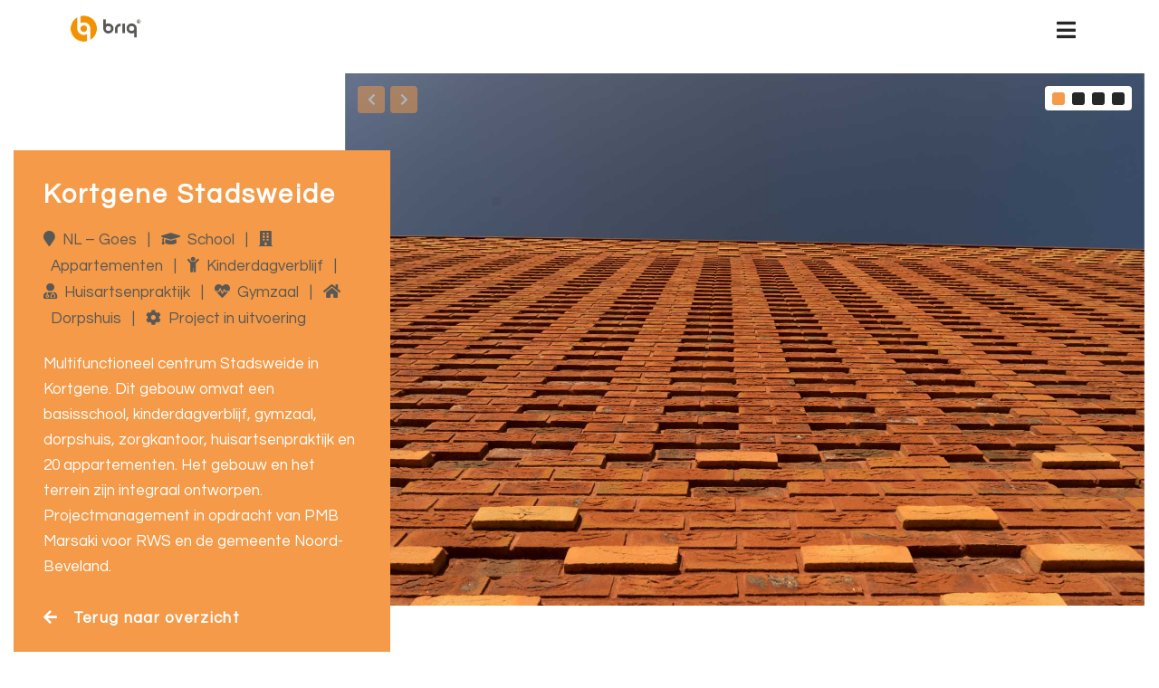

--- FILE ---
content_type: text/html; charset=UTF-8
request_url: https://www.briq.pro/projecten/kortgene-stadsweide/
body_size: 15166
content:
<!DOCTYPE html>
<html class="no-js" lang="nl-NL">
<head>
<meta charset="UTF-8">
<meta name="viewport" content="width=device-width, initial-scale=1.0">
<link rel="pingback" href="https://www.briq.pro/xmlrpc.php">
<meta name='robots' content='index, follow, max-image-preview:large, max-snippet:-1, max-video-preview:-1' />
	<style>img:is([sizes="auto" i], [sizes^="auto," i]) { contain-intrinsic-size: 3000px 1500px }</style>
	<link rel="alternate" hreflang="nl" href="https://www.briq.pro/projecten/kortgene-stadsweide/" />
<link rel="alternate" hreflang="x-default" href="https://www.briq.pro/projecten/kortgene-stadsweide/" />

	<!-- This site is optimized with the Yoast SEO plugin v25.4 - https://yoast.com/wordpress/plugins/seo/ -->
	<title>Kortgene Stadsweide - Briq | Focus op ruimte bij vastgoedontwikkeling</title>
	<link rel="canonical" href="https://www.briq.pro/projecten/kortgene-stadsweide/" />
	<meta property="og:locale" content="nl_NL" />
	<meta property="og:type" content="article" />
	<meta property="og:title" content="Kortgene Stadsweide - Briq | Focus op ruimte bij vastgoedontwikkeling" />
	<meta property="og:url" content="https://www.briq.pro/projecten/kortgene-stadsweide/" />
	<meta property="og:site_name" content="Briq | Focus op ruimte bij vastgoedontwikkeling" />
	<meta property="article:modified_time" content="2018-01-16T18:20:23+00:00" />
	<meta property="og:image" content="http://www.briq.pro/wp-content/uploads/2017/11/Feestelijke-opening-Stadsweide-Kortgene-1.1.jpg" />
	<meta name="twitter:card" content="summary_large_image" />
	<meta name="twitter:label1" content="Geschatte leestijd" />
	<meta name="twitter:data1" content="1 minuut" />
	<script type="application/ld+json" class="yoast-schema-graph">{"@context":"https://schema.org","@graph":[{"@type":"WebPage","@id":"https://www.briq.pro/projecten/kortgene-stadsweide/","url":"https://www.briq.pro/projecten/kortgene-stadsweide/","name":"Kortgene Stadsweide - Briq | Focus op ruimte bij vastgoedontwikkeling","isPartOf":{"@id":"https://www.briq.pro/#website"},"primaryImageOfPage":{"@id":"https://www.briq.pro/projecten/kortgene-stadsweide/#primaryimage"},"image":{"@id":"https://www.briq.pro/projecten/kortgene-stadsweide/#primaryimage"},"thumbnailUrl":"http://www.briq.pro/wp-content/uploads/2017/11/Feestelijke-opening-Stadsweide-Kortgene-1.1.jpg","datePublished":"2017-11-21T17:13:24+00:00","dateModified":"2018-01-16T18:20:23+00:00","breadcrumb":{"@id":"https://www.briq.pro/projecten/kortgene-stadsweide/#breadcrumb"},"inLanguage":"nl-NL","potentialAction":[{"@type":"ReadAction","target":["https://www.briq.pro/projecten/kortgene-stadsweide/"]}]},{"@type":"ImageObject","inLanguage":"nl-NL","@id":"https://www.briq.pro/projecten/kortgene-stadsweide/#primaryimage","url":"https://www.briq.pro/wp-content/uploads/2017/11/Feestelijke-opening-Stadsweide-Kortgene-1.1.jpg","contentUrl":"https://www.briq.pro/wp-content/uploads/2017/11/Feestelijke-opening-Stadsweide-Kortgene-1.1.jpg","width":1640,"height":1093,"caption":"Feestelijke-opening-Stadsweide-Kortgene"},{"@type":"BreadcrumbList","@id":"https://www.briq.pro/projecten/kortgene-stadsweide/#breadcrumb","itemListElement":[{"@type":"ListItem","position":1,"name":"Home","item":"https://www.briq.pro/"},{"@type":"ListItem","position":2,"name":"Projecten","item":"https://www.briq.pro/projecten/"},{"@type":"ListItem","position":3,"name":"Kortgene Stadsweide"}]},{"@type":"WebSite","@id":"https://www.briq.pro/#website","url":"https://www.briq.pro/","name":"Briq | Focus op ruimte bij vastgoedontwikkeling","description":"vastgoed, vastgoedbeheer, architectuur, exploitatie","potentialAction":[{"@type":"SearchAction","target":{"@type":"EntryPoint","urlTemplate":"https://www.briq.pro/?s={search_term_string}"},"query-input":{"@type":"PropertyValueSpecification","valueRequired":true,"valueName":"search_term_string"}}],"inLanguage":"nl-NL"}]}</script>
	<!-- / Yoast SEO plugin. -->


<link rel="alternate" type="application/rss+xml" title="Briq | Focus op ruimte bij vastgoedontwikkeling &raquo; feed" href="https://www.briq.pro/feed/" />
<link rel="alternate" type="application/rss+xml" title="Briq | Focus op ruimte bij vastgoedontwikkeling &raquo; reacties feed" href="https://www.briq.pro/comments/feed/" />
<script type="text/javascript">
/* <![CDATA[ */
window._wpemojiSettings = {"baseUrl":"https:\/\/s.w.org\/images\/core\/emoji\/16.0.1\/72x72\/","ext":".png","svgUrl":"https:\/\/s.w.org\/images\/core\/emoji\/16.0.1\/svg\/","svgExt":".svg","source":{"concatemoji":"https:\/\/www.briq.pro\/wp-includes\/js\/wp-emoji-release.min.js"}};
/*! This file is auto-generated */
!function(s,n){var o,i,e;function c(e){try{var t={supportTests:e,timestamp:(new Date).valueOf()};sessionStorage.setItem(o,JSON.stringify(t))}catch(e){}}function p(e,t,n){e.clearRect(0,0,e.canvas.width,e.canvas.height),e.fillText(t,0,0);var t=new Uint32Array(e.getImageData(0,0,e.canvas.width,e.canvas.height).data),a=(e.clearRect(0,0,e.canvas.width,e.canvas.height),e.fillText(n,0,0),new Uint32Array(e.getImageData(0,0,e.canvas.width,e.canvas.height).data));return t.every(function(e,t){return e===a[t]})}function u(e,t){e.clearRect(0,0,e.canvas.width,e.canvas.height),e.fillText(t,0,0);for(var n=e.getImageData(16,16,1,1),a=0;a<n.data.length;a++)if(0!==n.data[a])return!1;return!0}function f(e,t,n,a){switch(t){case"flag":return n(e,"\ud83c\udff3\ufe0f\u200d\u26a7\ufe0f","\ud83c\udff3\ufe0f\u200b\u26a7\ufe0f")?!1:!n(e,"\ud83c\udde8\ud83c\uddf6","\ud83c\udde8\u200b\ud83c\uddf6")&&!n(e,"\ud83c\udff4\udb40\udc67\udb40\udc62\udb40\udc65\udb40\udc6e\udb40\udc67\udb40\udc7f","\ud83c\udff4\u200b\udb40\udc67\u200b\udb40\udc62\u200b\udb40\udc65\u200b\udb40\udc6e\u200b\udb40\udc67\u200b\udb40\udc7f");case"emoji":return!a(e,"\ud83e\udedf")}return!1}function g(e,t,n,a){var r="undefined"!=typeof WorkerGlobalScope&&self instanceof WorkerGlobalScope?new OffscreenCanvas(300,150):s.createElement("canvas"),o=r.getContext("2d",{willReadFrequently:!0}),i=(o.textBaseline="top",o.font="600 32px Arial",{});return e.forEach(function(e){i[e]=t(o,e,n,a)}),i}function t(e){var t=s.createElement("script");t.src=e,t.defer=!0,s.head.appendChild(t)}"undefined"!=typeof Promise&&(o="wpEmojiSettingsSupports",i=["flag","emoji"],n.supports={everything:!0,everythingExceptFlag:!0},e=new Promise(function(e){s.addEventListener("DOMContentLoaded",e,{once:!0})}),new Promise(function(t){var n=function(){try{var e=JSON.parse(sessionStorage.getItem(o));if("object"==typeof e&&"number"==typeof e.timestamp&&(new Date).valueOf()<e.timestamp+604800&&"object"==typeof e.supportTests)return e.supportTests}catch(e){}return null}();if(!n){if("undefined"!=typeof Worker&&"undefined"!=typeof OffscreenCanvas&&"undefined"!=typeof URL&&URL.createObjectURL&&"undefined"!=typeof Blob)try{var e="postMessage("+g.toString()+"("+[JSON.stringify(i),f.toString(),p.toString(),u.toString()].join(",")+"));",a=new Blob([e],{type:"text/javascript"}),r=new Worker(URL.createObjectURL(a),{name:"wpTestEmojiSupports"});return void(r.onmessage=function(e){c(n=e.data),r.terminate(),t(n)})}catch(e){}c(n=g(i,f,p,u))}t(n)}).then(function(e){for(var t in e)n.supports[t]=e[t],n.supports.everything=n.supports.everything&&n.supports[t],"flag"!==t&&(n.supports.everythingExceptFlag=n.supports.everythingExceptFlag&&n.supports[t]);n.supports.everythingExceptFlag=n.supports.everythingExceptFlag&&!n.supports.flag,n.DOMReady=!1,n.readyCallback=function(){n.DOMReady=!0}}).then(function(){return e}).then(function(){var e;n.supports.everything||(n.readyCallback(),(e=n.source||{}).concatemoji?t(e.concatemoji):e.wpemoji&&e.twemoji&&(t(e.twemoji),t(e.wpemoji)))}))}((window,document),window._wpemojiSettings);
/* ]]> */
</script>
<style id='wp-emoji-styles-inline-css' type='text/css'>

	img.wp-smiley, img.emoji {
		display: inline !important;
		border: none !important;
		box-shadow: none !important;
		height: 1em !important;
		width: 1em !important;
		margin: 0 0.07em !important;
		vertical-align: -0.1em !important;
		background: none !important;
		padding: 0 !important;
	}
</style>
<link rel='stylesheet' id='wp-block-library-css' href='https://www.briq.pro/wp-includes/css/dist/block-library/style.min.css' type='text/css' media='all' />
<style id='wp-block-library-theme-inline-css' type='text/css'>
.wp-block-audio :where(figcaption){color:#555;font-size:13px;text-align:center}.is-dark-theme .wp-block-audio :where(figcaption){color:#ffffffa6}.wp-block-audio{margin:0 0 1em}.wp-block-code{border:1px solid #ccc;border-radius:4px;font-family:Menlo,Consolas,monaco,monospace;padding:.8em 1em}.wp-block-embed :where(figcaption){color:#555;font-size:13px;text-align:center}.is-dark-theme .wp-block-embed :where(figcaption){color:#ffffffa6}.wp-block-embed{margin:0 0 1em}.blocks-gallery-caption{color:#555;font-size:13px;text-align:center}.is-dark-theme .blocks-gallery-caption{color:#ffffffa6}:root :where(.wp-block-image figcaption){color:#555;font-size:13px;text-align:center}.is-dark-theme :root :where(.wp-block-image figcaption){color:#ffffffa6}.wp-block-image{margin:0 0 1em}.wp-block-pullquote{border-bottom:4px solid;border-top:4px solid;color:currentColor;margin-bottom:1.75em}.wp-block-pullquote cite,.wp-block-pullquote footer,.wp-block-pullquote__citation{color:currentColor;font-size:.8125em;font-style:normal;text-transform:uppercase}.wp-block-quote{border-left:.25em solid;margin:0 0 1.75em;padding-left:1em}.wp-block-quote cite,.wp-block-quote footer{color:currentColor;font-size:.8125em;font-style:normal;position:relative}.wp-block-quote:where(.has-text-align-right){border-left:none;border-right:.25em solid;padding-left:0;padding-right:1em}.wp-block-quote:where(.has-text-align-center){border:none;padding-left:0}.wp-block-quote.is-large,.wp-block-quote.is-style-large,.wp-block-quote:where(.is-style-plain){border:none}.wp-block-search .wp-block-search__label{font-weight:700}.wp-block-search__button{border:1px solid #ccc;padding:.375em .625em}:where(.wp-block-group.has-background){padding:1.25em 2.375em}.wp-block-separator.has-css-opacity{opacity:.4}.wp-block-separator{border:none;border-bottom:2px solid;margin-left:auto;margin-right:auto}.wp-block-separator.has-alpha-channel-opacity{opacity:1}.wp-block-separator:not(.is-style-wide):not(.is-style-dots){width:100px}.wp-block-separator.has-background:not(.is-style-dots){border-bottom:none;height:1px}.wp-block-separator.has-background:not(.is-style-wide):not(.is-style-dots){height:2px}.wp-block-table{margin:0 0 1em}.wp-block-table td,.wp-block-table th{word-break:normal}.wp-block-table :where(figcaption){color:#555;font-size:13px;text-align:center}.is-dark-theme .wp-block-table :where(figcaption){color:#ffffffa6}.wp-block-video :where(figcaption){color:#555;font-size:13px;text-align:center}.is-dark-theme .wp-block-video :where(figcaption){color:#ffffffa6}.wp-block-video{margin:0 0 1em}:root :where(.wp-block-template-part.has-background){margin-bottom:0;margin-top:0;padding:1.25em 2.375em}
</style>
<style id='classic-theme-styles-inline-css' type='text/css'>
/*! This file is auto-generated */
.wp-block-button__link{color:#fff;background-color:#32373c;border-radius:9999px;box-shadow:none;text-decoration:none;padding:calc(.667em + 2px) calc(1.333em + 2px);font-size:1.125em}.wp-block-file__button{background:#32373c;color:#fff;text-decoration:none}
</style>
<style id='global-styles-inline-css' type='text/css'>
:root{--wp--preset--aspect-ratio--square: 1;--wp--preset--aspect-ratio--4-3: 4/3;--wp--preset--aspect-ratio--3-4: 3/4;--wp--preset--aspect-ratio--3-2: 3/2;--wp--preset--aspect-ratio--2-3: 2/3;--wp--preset--aspect-ratio--16-9: 16/9;--wp--preset--aspect-ratio--9-16: 9/16;--wp--preset--color--black: #000000;--wp--preset--color--cyan-bluish-gray: #abb8c3;--wp--preset--color--white: #ffffff;--wp--preset--color--pale-pink: #f78da7;--wp--preset--color--vivid-red: #cf2e2e;--wp--preset--color--luminous-vivid-orange: #ff6900;--wp--preset--color--luminous-vivid-amber: #fcb900;--wp--preset--color--light-green-cyan: #7bdcb5;--wp--preset--color--vivid-green-cyan: #00d084;--wp--preset--color--pale-cyan-blue: #8ed1fc;--wp--preset--color--vivid-cyan-blue: #0693e3;--wp--preset--color--vivid-purple: #9b51e0;--wp--preset--gradient--vivid-cyan-blue-to-vivid-purple: linear-gradient(135deg,rgba(6,147,227,1) 0%,rgb(155,81,224) 100%);--wp--preset--gradient--light-green-cyan-to-vivid-green-cyan: linear-gradient(135deg,rgb(122,220,180) 0%,rgb(0,208,130) 100%);--wp--preset--gradient--luminous-vivid-amber-to-luminous-vivid-orange: linear-gradient(135deg,rgba(252,185,0,1) 0%,rgba(255,105,0,1) 100%);--wp--preset--gradient--luminous-vivid-orange-to-vivid-red: linear-gradient(135deg,rgba(255,105,0,1) 0%,rgb(207,46,46) 100%);--wp--preset--gradient--very-light-gray-to-cyan-bluish-gray: linear-gradient(135deg,rgb(238,238,238) 0%,rgb(169,184,195) 100%);--wp--preset--gradient--cool-to-warm-spectrum: linear-gradient(135deg,rgb(74,234,220) 0%,rgb(151,120,209) 20%,rgb(207,42,186) 40%,rgb(238,44,130) 60%,rgb(251,105,98) 80%,rgb(254,248,76) 100%);--wp--preset--gradient--blush-light-purple: linear-gradient(135deg,rgb(255,206,236) 0%,rgb(152,150,240) 100%);--wp--preset--gradient--blush-bordeaux: linear-gradient(135deg,rgb(254,205,165) 0%,rgb(254,45,45) 50%,rgb(107,0,62) 100%);--wp--preset--gradient--luminous-dusk: linear-gradient(135deg,rgb(255,203,112) 0%,rgb(199,81,192) 50%,rgb(65,88,208) 100%);--wp--preset--gradient--pale-ocean: linear-gradient(135deg,rgb(255,245,203) 0%,rgb(182,227,212) 50%,rgb(51,167,181) 100%);--wp--preset--gradient--electric-grass: linear-gradient(135deg,rgb(202,248,128) 0%,rgb(113,206,126) 100%);--wp--preset--gradient--midnight: linear-gradient(135deg,rgb(2,3,129) 0%,rgb(40,116,252) 100%);--wp--preset--font-size--small: 13px;--wp--preset--font-size--medium: 20px;--wp--preset--font-size--large: 36px;--wp--preset--font-size--x-large: 42px;--wp--preset--spacing--20: 0.44rem;--wp--preset--spacing--30: 0.67rem;--wp--preset--spacing--40: 1rem;--wp--preset--spacing--50: 1.5rem;--wp--preset--spacing--60: 2.25rem;--wp--preset--spacing--70: 3.38rem;--wp--preset--spacing--80: 5.06rem;--wp--preset--shadow--natural: 6px 6px 9px rgba(0, 0, 0, 0.2);--wp--preset--shadow--deep: 12px 12px 50px rgba(0, 0, 0, 0.4);--wp--preset--shadow--sharp: 6px 6px 0px rgba(0, 0, 0, 0.2);--wp--preset--shadow--outlined: 6px 6px 0px -3px rgba(255, 255, 255, 1), 6px 6px rgba(0, 0, 0, 1);--wp--preset--shadow--crisp: 6px 6px 0px rgba(0, 0, 0, 1);}:where(.is-layout-flex){gap: 0.5em;}:where(.is-layout-grid){gap: 0.5em;}body .is-layout-flex{display: flex;}.is-layout-flex{flex-wrap: wrap;align-items: center;}.is-layout-flex > :is(*, div){margin: 0;}body .is-layout-grid{display: grid;}.is-layout-grid > :is(*, div){margin: 0;}:where(.wp-block-columns.is-layout-flex){gap: 2em;}:where(.wp-block-columns.is-layout-grid){gap: 2em;}:where(.wp-block-post-template.is-layout-flex){gap: 1.25em;}:where(.wp-block-post-template.is-layout-grid){gap: 1.25em;}.has-black-color{color: var(--wp--preset--color--black) !important;}.has-cyan-bluish-gray-color{color: var(--wp--preset--color--cyan-bluish-gray) !important;}.has-white-color{color: var(--wp--preset--color--white) !important;}.has-pale-pink-color{color: var(--wp--preset--color--pale-pink) !important;}.has-vivid-red-color{color: var(--wp--preset--color--vivid-red) !important;}.has-luminous-vivid-orange-color{color: var(--wp--preset--color--luminous-vivid-orange) !important;}.has-luminous-vivid-amber-color{color: var(--wp--preset--color--luminous-vivid-amber) !important;}.has-light-green-cyan-color{color: var(--wp--preset--color--light-green-cyan) !important;}.has-vivid-green-cyan-color{color: var(--wp--preset--color--vivid-green-cyan) !important;}.has-pale-cyan-blue-color{color: var(--wp--preset--color--pale-cyan-blue) !important;}.has-vivid-cyan-blue-color{color: var(--wp--preset--color--vivid-cyan-blue) !important;}.has-vivid-purple-color{color: var(--wp--preset--color--vivid-purple) !important;}.has-black-background-color{background-color: var(--wp--preset--color--black) !important;}.has-cyan-bluish-gray-background-color{background-color: var(--wp--preset--color--cyan-bluish-gray) !important;}.has-white-background-color{background-color: var(--wp--preset--color--white) !important;}.has-pale-pink-background-color{background-color: var(--wp--preset--color--pale-pink) !important;}.has-vivid-red-background-color{background-color: var(--wp--preset--color--vivid-red) !important;}.has-luminous-vivid-orange-background-color{background-color: var(--wp--preset--color--luminous-vivid-orange) !important;}.has-luminous-vivid-amber-background-color{background-color: var(--wp--preset--color--luminous-vivid-amber) !important;}.has-light-green-cyan-background-color{background-color: var(--wp--preset--color--light-green-cyan) !important;}.has-vivid-green-cyan-background-color{background-color: var(--wp--preset--color--vivid-green-cyan) !important;}.has-pale-cyan-blue-background-color{background-color: var(--wp--preset--color--pale-cyan-blue) !important;}.has-vivid-cyan-blue-background-color{background-color: var(--wp--preset--color--vivid-cyan-blue) !important;}.has-vivid-purple-background-color{background-color: var(--wp--preset--color--vivid-purple) !important;}.has-black-border-color{border-color: var(--wp--preset--color--black) !important;}.has-cyan-bluish-gray-border-color{border-color: var(--wp--preset--color--cyan-bluish-gray) !important;}.has-white-border-color{border-color: var(--wp--preset--color--white) !important;}.has-pale-pink-border-color{border-color: var(--wp--preset--color--pale-pink) !important;}.has-vivid-red-border-color{border-color: var(--wp--preset--color--vivid-red) !important;}.has-luminous-vivid-orange-border-color{border-color: var(--wp--preset--color--luminous-vivid-orange) !important;}.has-luminous-vivid-amber-border-color{border-color: var(--wp--preset--color--luminous-vivid-amber) !important;}.has-light-green-cyan-border-color{border-color: var(--wp--preset--color--light-green-cyan) !important;}.has-vivid-green-cyan-border-color{border-color: var(--wp--preset--color--vivid-green-cyan) !important;}.has-pale-cyan-blue-border-color{border-color: var(--wp--preset--color--pale-cyan-blue) !important;}.has-vivid-cyan-blue-border-color{border-color: var(--wp--preset--color--vivid-cyan-blue) !important;}.has-vivid-purple-border-color{border-color: var(--wp--preset--color--vivid-purple) !important;}.has-vivid-cyan-blue-to-vivid-purple-gradient-background{background: var(--wp--preset--gradient--vivid-cyan-blue-to-vivid-purple) !important;}.has-light-green-cyan-to-vivid-green-cyan-gradient-background{background: var(--wp--preset--gradient--light-green-cyan-to-vivid-green-cyan) !important;}.has-luminous-vivid-amber-to-luminous-vivid-orange-gradient-background{background: var(--wp--preset--gradient--luminous-vivid-amber-to-luminous-vivid-orange) !important;}.has-luminous-vivid-orange-to-vivid-red-gradient-background{background: var(--wp--preset--gradient--luminous-vivid-orange-to-vivid-red) !important;}.has-very-light-gray-to-cyan-bluish-gray-gradient-background{background: var(--wp--preset--gradient--very-light-gray-to-cyan-bluish-gray) !important;}.has-cool-to-warm-spectrum-gradient-background{background: var(--wp--preset--gradient--cool-to-warm-spectrum) !important;}.has-blush-light-purple-gradient-background{background: var(--wp--preset--gradient--blush-light-purple) !important;}.has-blush-bordeaux-gradient-background{background: var(--wp--preset--gradient--blush-bordeaux) !important;}.has-luminous-dusk-gradient-background{background: var(--wp--preset--gradient--luminous-dusk) !important;}.has-pale-ocean-gradient-background{background: var(--wp--preset--gradient--pale-ocean) !important;}.has-electric-grass-gradient-background{background: var(--wp--preset--gradient--electric-grass) !important;}.has-midnight-gradient-background{background: var(--wp--preset--gradient--midnight) !important;}.has-small-font-size{font-size: var(--wp--preset--font-size--small) !important;}.has-medium-font-size{font-size: var(--wp--preset--font-size--medium) !important;}.has-large-font-size{font-size: var(--wp--preset--font-size--large) !important;}.has-x-large-font-size{font-size: var(--wp--preset--font-size--x-large) !important;}
:where(.wp-block-post-template.is-layout-flex){gap: 1.25em;}:where(.wp-block-post-template.is-layout-grid){gap: 1.25em;}
:where(.wp-block-columns.is-layout-flex){gap: 2em;}:where(.wp-block-columns.is-layout-grid){gap: 2em;}
:root :where(.wp-block-pullquote){font-size: 1.5em;line-height: 1.6;}
</style>
<link rel='stylesheet' id='wpml-legacy-dropdown-click-0-css' href='https://www.briq.pro/wp-content/plugins/sitepress-multilingual-cms/templates/language-switchers/legacy-dropdown-click/style.min.css' type='text/css' media='all' />
<style id='wpml-legacy-dropdown-click-0-inline-css' type='text/css'>
.wpml-ls-statics-shortcode_actions{background-color:#eeeeee;}.wpml-ls-statics-shortcode_actions, .wpml-ls-statics-shortcode_actions .wpml-ls-sub-menu, .wpml-ls-statics-shortcode_actions a {border-color:#cdcdcd;}.wpml-ls-statics-shortcode_actions a, .wpml-ls-statics-shortcode_actions .wpml-ls-sub-menu a, .wpml-ls-statics-shortcode_actions .wpml-ls-sub-menu a:link, .wpml-ls-statics-shortcode_actions li:not(.wpml-ls-current-language) .wpml-ls-link, .wpml-ls-statics-shortcode_actions li:not(.wpml-ls-current-language) .wpml-ls-link:link {color:#444444;background-color:#ffffff;}.wpml-ls-statics-shortcode_actions a, .wpml-ls-statics-shortcode_actions .wpml-ls-sub-menu a:hover,.wpml-ls-statics-shortcode_actions .wpml-ls-sub-menu a:focus, .wpml-ls-statics-shortcode_actions .wpml-ls-sub-menu a:link:hover, .wpml-ls-statics-shortcode_actions .wpml-ls-sub-menu a:link:focus {color:#000000;background-color:#eeeeee;}.wpml-ls-statics-shortcode_actions .wpml-ls-current-language > a {color:#444444;background-color:#ffffff;}.wpml-ls-statics-shortcode_actions .wpml-ls-current-language:hover>a, .wpml-ls-statics-shortcode_actions .wpml-ls-current-language>a:focus {color:#000000;background-color:#eeeeee;}
</style>
<link rel='stylesheet' id='wpml-menu-item-0-css' href='https://www.briq.pro/wp-content/plugins/sitepress-multilingual-cms/templates/language-switchers/menu-item/style.min.css' type='text/css' media='all' />
<style id='wpml-menu-item-0-inline-css' type='text/css'>
.yawp_wim_wrap {margin-top: 30px;} .lang_sel_sel, .icl_lang_sel_native { font-family: "Lato",sans-serif; font-style: normal; font-weight: 700; letter-spacing: 0.179em; text-transform: uppercase; }
</style>
<link rel='stylesheet' id='x-stack-css' href='https://www.briq.pro/wp-content/themes/x/framework/dist/css/site/stacks/integrity-light.css' type='text/css' media='all' />
<style id='cs-inline-css' type='text/css'>
 :root{--x-root-background-color:#ffffff;--x-container-width:calc(100% - 2rem);--x-container-max-width:64rem;--x-a-color:#0073e6;--x-a-text-decoration:none solid auto #0073e6;--x-a-text-underline-offset:0.085em;--x-a-int-color:rgba(0,115,230,0.88);--x-a-int-text-decoration-color:rgba(0,115,230,0.88);--x-root-color:#000000;--x-root-font-family:"Helvetica Neue",Helvetica,Arial,sans-serif;--x-root-font-size:18px;--x-root-font-style:normal;--x-root-font-weight:400;--x-root-letter-spacing:0em;--x-root-line-height:1.6;--x-h1-color:#000000;--x-h1-font-family:inherit;--x-h1-font-size:3.815em;--x-h1-font-style:inherit;--x-h1-font-weight:inherit;--x-h1-letter-spacing:inherit;--x-h1-line-height:1.115;--x-h1-text-transform:inherit;--x-h2-color:#000000;--x-h2-font-family:inherit;--x-h2-font-size:3.052em;--x-h2-font-style:inherit;--x-h2-font-weight:inherit;--x-h2-letter-spacing:inherit;--x-h2-line-height:1.125;--x-h2-text-transform:inherit;--x-h3-color:#000000;--x-h3-font-family:inherit;--x-h3-font-size:2.441em;--x-h3-font-style:inherit;--x-h3-font-weight:inherit;--x-h3-letter-spacing:inherit;--x-h3-line-height:1.15;--x-h3-text-transform:inherit;--x-h4-color:#000000;--x-h4-font-family:inherit;--x-h4-font-size:1.953em;--x-h4-font-style:inherit;--x-h4-font-weight:inherit;--x-h4-letter-spacing:inherit;--x-h4-line-height:1.2;--x-h4-text-transform:inherit;--x-h5-color:#000000;--x-h5-font-family:inherit;--x-h5-font-size:1.563em;--x-h5-font-style:inherit;--x-h5-font-weight:inherit;--x-h5-letter-spacing:inherit;--x-h5-line-height:1.25;--x-h5-text-transform:inherit;--x-h6-color:#000000;--x-h6-font-family:inherit;--x-h6-font-size:1.25em;--x-h6-font-style:inherit;--x-h6-font-weight:inherit;--x-h6-letter-spacing:inherit;--x-h6-line-height:1.265;--x-h6-text-transform:inherit;--x-label-color:#000000;--x-label-font-family:inherit;--x-label-font-size:0.8em;--x-label-font-style:inherit;--x-label-font-weight:bold;--x-label-letter-spacing:inherit;--x-label-line-height:1.285;--x-label-text-transform:inherit;--x-content-copy-spacing:1.25rem;--x-content-h-margin-top:calc(1rem + 1.25em);--x-content-h-margin-bottom:1rem;--x-content-ol-padding-inline-start:1.25em;--x-content-ul-padding-inline-start:1em;--x-content-li-spacing:0.262em;--x-content-media-spacing:2.441rem;--x-input-background-color:#ffffff;--x-input-int-background-color:#ffffff;--x-input-color:#000000;--x-input-int-color:#0073e6;--x-input-font-family:inherit;--x-input-font-size:1em;--x-input-font-style:inherit;--x-input-font-weight:inherit;--x-input-letter-spacing:0em;--x-input-line-height:1.4;--x-input-text-align:inherit;--x-input-text-transform:inherit;--x-placeholder-opacity:0.33;--x-placeholder-int-opacity:0.55;--x-input-outline-width:4px;--x-input-outline-color:rgba(0,115,230,0.16);--x-input-padding-x:0.8em;--x-input-padding-y-extra:0.5em;--x-input-border-width:1px;--x-input-border-style:solid;--x-input-border-radius:2px;--x-input-border-color:#000000;--x-input-int-border-color:#0073e6;--x-input-box-shadow:0em 0.25em 0.65em 0em rgba(0,0,0,0.03);--x-input-int-box-shadow:0em 0.25em 0.65em 0em rgba(0,115,230,0.11);--x-select-indicator-image:url("data:image/svg+xml,%3Csvg xmlns='http://www.w3.org/2000/svg' viewBox='0 0 16 16'%3E%3Ctitle%3Eselect-84%3C/title%3E%3Cg fill='rgba(0,0,0,0.27)'%3E%3Cpath d='M7.4,1.2l-5,4l1.2,1.6L8,3.3l4.4,3.5l1.2-1.6l-5-4C8.3,0.9,7.7,0.9,7.4,1.2z'%3E%3C/path%3E %3Cpath d='M8,12.7L3.6,9.2l-1.2,1.6l5,4C7.6,14.9,7.8,15,8,15s0.4-0.1,0.6-0.2l5-4l-1.2-1.6L8,12.7z'%3E%3C/path%3E%3C/g%3E%3C/svg%3E");--x-select-indicator-hover-image:url("data:image/svg+xml,%3Csvg xmlns='http://www.w3.org/2000/svg' viewBox='0 0 16 16'%3E%3Ctitle%3Eselect-84%3C/title%3E%3Cg fill='rgba(0,0,0,0.27)'%3E%3Cpath d='M7.4,1.2l-5,4l1.2,1.6L8,3.3l4.4,3.5l1.2-1.6l-5-4C8.3,0.9,7.7,0.9,7.4,1.2z'%3E%3C/path%3E %3Cpath d='M8,12.7L3.6,9.2l-1.2,1.6l5,4C7.6,14.9,7.8,15,8,15s0.4-0.1,0.6-0.2l5-4l-1.2-1.6L8,12.7z'%3E%3C/path%3E%3C/g%3E%3C/svg%3E");--x-select-indicator-focus-image:url("data:image/svg+xml,%3Csvg xmlns='http://www.w3.org/2000/svg' viewBox='0 0 16 16'%3E%3Ctitle%3Eselect-84%3C/title%3E%3Cg fill='rgba(0,115,230,1)'%3E%3Cpath d='M7.4,1.2l-5,4l1.2,1.6L8,3.3l4.4,3.5l1.2-1.6l-5-4C8.3,0.9,7.7,0.9,7.4,1.2z'%3E%3C/path%3E %3Cpath d='M8,12.7L3.6,9.2l-1.2,1.6l5,4C7.6,14.9,7.8,15,8,15s0.4-0.1,0.6-0.2l5-4l-1.2-1.6L8,12.7z'%3E%3C/path%3E%3C/g%3E%3C/svg%3E");--x-select-indicator-size:1em;--x-select-indicator-spacing-x:0px;--x-date-indicator-image:url("data:image/svg+xml,%3Csvg xmlns='http://www.w3.org/2000/svg' viewBox='0 0 16 16'%3E%3Ctitle%3Eevent-confirm%3C/title%3E%3Cg fill='rgba(0,0,0,0.27)'%3E%3Cpath d='M11,16a1,1,0,0,1-.707-.293l-2-2,1.414-1.414L11,13.586l3.293-3.293,1.414,1.414-4,4A1,1,0,0,1,11,16Z'%3E%3C/path%3E %3Cpath d='M7,14H2V5H14V9h2V3a1,1,0,0,0-1-1H13V0H11V2H9V0H7V2H5V0H3V2H1A1,1,0,0,0,0,3V15a1,1,0,0,0,1,1H7Z'%3E%3C/path%3E%3C/g%3E%3C/svg%3E");--x-date-indicator-hover-image:url("data:image/svg+xml,%3Csvg xmlns='http://www.w3.org/2000/svg' viewBox='0 0 16 16'%3E%3Ctitle%3Eevent-confirm%3C/title%3E%3Cg fill='rgba(0,0,0,0.27)'%3E%3Cpath d='M11,16a1,1,0,0,1-.707-.293l-2-2,1.414-1.414L11,13.586l3.293-3.293,1.414,1.414-4,4A1,1,0,0,1,11,16Z'%3E%3C/path%3E %3Cpath d='M7,14H2V5H14V9h2V3a1,1,0,0,0-1-1H13V0H11V2H9V0H7V2H5V0H3V2H1A1,1,0,0,0,0,3V15a1,1,0,0,0,1,1H7Z'%3E%3C/path%3E%3C/g%3E%3C/svg%3E");--x-date-indicator-focus-image:url("data:image/svg+xml,%3Csvg xmlns='http://www.w3.org/2000/svg' viewBox='0 0 16 16'%3E%3Ctitle%3Eevent-confirm%3C/title%3E%3Cg fill='rgba(0,115,230,1)'%3E%3Cpath d='M11,16a1,1,0,0,1-.707-.293l-2-2,1.414-1.414L11,13.586l3.293-3.293,1.414,1.414-4,4A1,1,0,0,1,11,16Z'%3E%3C/path%3E %3Cpath d='M7,14H2V5H14V9h2V3a1,1,0,0,0-1-1H13V0H11V2H9V0H7V2H5V0H3V2H1A1,1,0,0,0,0,3V15a1,1,0,0,0,1,1H7Z'%3E%3C/path%3E%3C/g%3E%3C/svg%3E");--x-date-indicator-size:1em;--x-date-indicator-spacing-x:0px;--x-time-indicator-image:url("data:image/svg+xml,%3Csvg xmlns='http://www.w3.org/2000/svg' viewBox='0 0 16 16'%3E%3Ctitle%3Ewatch-2%3C/title%3E%3Cg fill='rgba(0,0,0,0.27)'%3E%3Cpath d='M14,8c0-1.8-0.8-3.4-2-4.5V1c0-0.6-0.4-1-1-1H5C4.4,0,4,0.4,4,1v2.5C2.8,4.6,2,6.2,2,8s0.8,3.4,2,4.5V15 c0,0.6,0.4,1,1,1h6c0.6,0,1-0.4,1-1v-2.5C13.2,11.4,14,9.8,14,8z M8,12c-2.2,0-4-1.8-4-4s1.8-4,4-4s4,1.8,4,4S10.2,12,8,12z'%3E%3C/path%3E%3C/g%3E%3C/svg%3E");--x-time-indicator-hover-image:url("data:image/svg+xml,%3Csvg xmlns='http://www.w3.org/2000/svg' viewBox='0 0 16 16'%3E%3Ctitle%3Ewatch-2%3C/title%3E%3Cg fill='rgba(0,0,0,0.27)'%3E%3Cpath d='M14,8c0-1.8-0.8-3.4-2-4.5V1c0-0.6-0.4-1-1-1H5C4.4,0,4,0.4,4,1v2.5C2.8,4.6,2,6.2,2,8s0.8,3.4,2,4.5V15 c0,0.6,0.4,1,1,1h6c0.6,0,1-0.4,1-1v-2.5C13.2,11.4,14,9.8,14,8z M8,12c-2.2,0-4-1.8-4-4s1.8-4,4-4s4,1.8,4,4S10.2,12,8,12z'%3E%3C/path%3E%3C/g%3E%3C/svg%3E");--x-time-indicator-focus-image:url("data:image/svg+xml,%3Csvg xmlns='http://www.w3.org/2000/svg' viewBox='0 0 16 16'%3E%3Ctitle%3Ewatch-2%3C/title%3E%3Cg fill='rgba(0,115,230,1)'%3E%3Cpath d='M14,8c0-1.8-0.8-3.4-2-4.5V1c0-0.6-0.4-1-1-1H5C4.4,0,4,0.4,4,1v2.5C2.8,4.6,2,6.2,2,8s0.8,3.4,2,4.5V15 c0,0.6,0.4,1,1,1h6c0.6,0,1-0.4,1-1v-2.5C13.2,11.4,14,9.8,14,8z M8,12c-2.2,0-4-1.8-4-4s1.8-4,4-4s4,1.8,4,4S10.2,12,8,12z'%3E%3C/path%3E%3C/g%3E%3C/svg%3E");--x-time-indicator-size:1em;--x-time-indicator-spacing-x:0px;--x-search-indicator-image:url("data:image/svg+xml,%3Csvg xmlns='http://www.w3.org/2000/svg' viewBox='0 0 16 16'%3E%3Ctitle%3Ee-remove%3C/title%3E%3Cg fill='rgba(0,0,0,0.27)'%3E%3Cpath d='M14.7,1.3c-0.4-0.4-1-0.4-1.4,0L8,6.6L2.7,1.3c-0.4-0.4-1-0.4-1.4,0s-0.4,1,0,1.4L6.6,8l-5.3,5.3 c-0.4,0.4-0.4,1,0,1.4C1.5,14.9,1.7,15,2,15s0.5-0.1,0.7-0.3L8,9.4l5.3,5.3c0.2,0.2,0.5,0.3,0.7,0.3s0.5-0.1,0.7-0.3 c0.4-0.4,0.4-1,0-1.4L9.4,8l5.3-5.3C15.1,2.3,15.1,1.7,14.7,1.3z'%3E%3C/path%3E%3C/g%3E%3C/svg%3E");--x-search-indicator-hover-image:url("data:image/svg+xml,%3Csvg xmlns='http://www.w3.org/2000/svg' viewBox='0 0 16 16'%3E%3Ctitle%3Ee-remove%3C/title%3E%3Cg fill='rgba(0,0,0,0.27)'%3E%3Cpath d='M14.7,1.3c-0.4-0.4-1-0.4-1.4,0L8,6.6L2.7,1.3c-0.4-0.4-1-0.4-1.4,0s-0.4,1,0,1.4L6.6,8l-5.3,5.3 c-0.4,0.4-0.4,1,0,1.4C1.5,14.9,1.7,15,2,15s0.5-0.1,0.7-0.3L8,9.4l5.3,5.3c0.2,0.2,0.5,0.3,0.7,0.3s0.5-0.1,0.7-0.3 c0.4-0.4,0.4-1,0-1.4L9.4,8l5.3-5.3C15.1,2.3,15.1,1.7,14.7,1.3z'%3E%3C/path%3E%3C/g%3E%3C/svg%3E");--x-search-indicator-focus-image:url("data:image/svg+xml,%3Csvg xmlns='http://www.w3.org/2000/svg' viewBox='0 0 16 16'%3E%3Ctitle%3Ee-remove%3C/title%3E%3Cg fill='rgba(0,115,230,1)'%3E%3Cpath d='M14.7,1.3c-0.4-0.4-1-0.4-1.4,0L8,6.6L2.7,1.3c-0.4-0.4-1-0.4-1.4,0s-0.4,1,0,1.4L6.6,8l-5.3,5.3 c-0.4,0.4-0.4,1,0,1.4C1.5,14.9,1.7,15,2,15s0.5-0.1,0.7-0.3L8,9.4l5.3,5.3c0.2,0.2,0.5,0.3,0.7,0.3s0.5-0.1,0.7-0.3 c0.4-0.4,0.4-1,0-1.4L9.4,8l5.3-5.3C15.1,2.3,15.1,1.7,14.7,1.3z'%3E%3C/path%3E%3C/g%3E%3C/svg%3E");--x-search-indicator-size:1em;--x-search-indicator-spacing-x:0px;--x-number-indicator-image:url("data:image/svg+xml,%3Csvg xmlns='http://www.w3.org/2000/svg' viewBox='0 0 16 16'%3E%3Ctitle%3Eselect-83%3C/title%3E%3Cg%3E%3Cpolygon fill='rgba(0,0,0,0.27)' points='2,6 14,6 8,0 '%3E%3C/polygon%3E %3Cpolygon fill='rgba(0,0,0,0.27)' points='8,16 14,10 2,10 '%3E%3C/polygon%3E%3C/g%3E%3C/svg%3E");--x-number-indicator-hover-image:url("data:image/svg+xml,%3Csvg xmlns='http://www.w3.org/2000/svg' viewBox='0 0 16 16'%3E%3Ctitle%3Eselect-83%3C/title%3E%3Cg%3E%3Cpolygon fill='rgba(0,0,0,0.27)' points='2,6 14,6 8,0 '%3E%3C/polygon%3E %3Cpolygon fill='rgba(0,0,0,0.27)' points='8,16 14,10 2,10 '%3E%3C/polygon%3E%3C/g%3E%3C/svg%3E");--x-number-indicator-focus-image:url("data:image/svg+xml,%3Csvg xmlns='http://www.w3.org/2000/svg' viewBox='0 0 16 16'%3E%3Ctitle%3Eselect-83%3C/title%3E%3Cg%3E%3Cpolygon fill='rgba(0,115,230,1)' points='2,6 14,6 8,0 '%3E%3C/polygon%3E %3Cpolygon fill='rgba(0,115,230,1)' points='8,16 14,10 2,10 '%3E%3C/polygon%3E%3C/g%3E%3C/svg%3E");--x-number-indicator-size:1em;--x-number-indicator-spacing-x:0px;--x-rc-font-size:24px;--x-rc-background-color:#ffffff;--x-rc-int-background-color:#ffffff;--x-rc-checked-background-color:#0073e6;--x-rc-outline-width:4px;--x-rc-outline-color:rgba(0,115,230,0.16);--x-radio-marker:url("data:image/svg+xml,%3Csvg xmlns='http://www.w3.org/2000/svg' viewBox='0 0 16 16'%3E%3Ctitle%3Eshape-oval%3C/title%3E%3Cg fill='%23ffffff'%3E%3Ccircle cx='8' cy='8' r='8'%3E%3C/circle%3E%3C/g%3E%3C/svg%3E");--x-radio-marker-inset:13px;--x-checkbox-marker:url("data:image/svg+xml,%3Csvg xmlns='http://www.w3.org/2000/svg' viewBox='0 0 16 16'%3E%3Ctitle%3Eo-check%3C/title%3E%3Cg fill='%23ffffff'%3E%3Cpolygon points='5.6,8.4 1.6,6 0,7.6 5.6,14 16,3.6 14.4,2 '%3E%3C/polygon%3E%3C/g%3E%3C/svg%3E");--x-checkbox-marker-inset:8px;--x-rc-border-width:1px;--x-rc-border-style:solid;--x-checkbox-border-radius:2px;--x-rc-border-color:#000000;--x-rc-int-border-color:#0073e6;--x-rc-checked-border-color:#0073e6;--x-rc-box-shadow:0em 0.25em 0.65em 0em rgba(0,0,0,0.03);--x-rc-int-box-shadow:0em 0.25em 0.65em 0em rgba(0,115,230,0.11);--x-rc-checked-box-shadow:0em 0.25em 0.65em 0em rgba(0,115,230,0.11);--x-submit-background-color:#000000;--x-submit-int-background-color:#0073e6;--x-submit-min-width:none;--x-submit-padding-x-extra:1.25em;--x-submit-color:#ffffff;--x-submit-int-color:#ffffff;--x-submit-font-weight:bold;--x-submit-text-align:center;--x-submit-outline-width:4px;--x-submit-outline-color:rgba(0,115,230,0.16);--x-submit-border-radius:100em;--x-submit-border-color:#000000;--x-submit-int-border-color:#0073e6;--x-submit-box-shadow:0em 0.25em 0.65em 0em rgba(0,0,0,0.03);--x-submit-int-box-shadow:0em 0.25em 0.65em 0em rgba(0,115,230,0.11);} a,h1 a:hover,h2 a:hover,h3 a:hover,h4 a:hover,h5 a:hover,h6 a:hover,.x-breadcrumb-wrap a:hover,.widget ul li a:hover,.widget ol li a:hover,.widget.widget_text ul li a,.widget.widget_text ol li a,.widget_nav_menu .current-menu-item > a,.x-accordion-heading .x-accordion-toggle:hover,.x-comment-author a:hover,.x-comment-time:hover,.x-recent-posts a:hover .h-recent-posts{color:#f49a48;}a:hover,.widget.widget_text ul li a:hover,.widget.widget_text ol li a:hover,.x-twitter-widget ul li a:hover{color:#f49a48;}.rev_slider_wrapper,a.x-img-thumbnail:hover,.x-slider-container.below,.page-template-template-blank-3-php .x-slider-container.above,.page-template-template-blank-6-php .x-slider-container.above{border-color:#f49a48;}.entry-thumb:before,.x-pagination span.current,.woocommerce-pagination span[aria-current],.flex-direction-nav a,.flex-control-nav a:hover,.flex-control-nav a.flex-active,.mejs-time-current,.x-dropcap,.x-skill-bar .bar,.x-pricing-column.featured h2,.h-comments-title small,.x-entry-share .x-share:hover,.x-highlight,.x-recent-posts .x-recent-posts-img:after{background-color:#f49a48;}.x-nav-tabs > .active > a,.x-nav-tabs > .active > a:hover{box-shadow:inset 0 3px 0 0 #f49a48;}.x-main{width:calc(72% - 2.463055%);}.x-sidebar{width:calc(100% - 2.463055% - 72%);}.x-comment-author,.x-comment-time,.comment-form-author label,.comment-form-email label,.comment-form-url label,.comment-form-rating label,.comment-form-comment label,.widget_calendar #wp-calendar caption,.widget.widget_rss li .rsswidget{font-family:"Questrial",sans-serif;font-weight:400;}.p-landmark-sub,.p-meta,input,button,select,textarea{font-family:"Questrial",sans-serif;}.widget ul li a,.widget ol li a,.x-comment-time{color:rgb(153,153,153);}.widget_text ol li a,.widget_text ul li a{color:#f49a48;}.widget_text ol li a:hover,.widget_text ul li a:hover{color:#f49a48;}.comment-form-author label,.comment-form-email label,.comment-form-url label,.comment-form-rating label,.comment-form-comment label,.widget_calendar #wp-calendar th,.p-landmark-sub strong,.widget_tag_cloud .tagcloud a:hover,.widget_tag_cloud .tagcloud a:active,.entry-footer a:hover,.entry-footer a:active,.x-breadcrumbs .current,.x-comment-author,.x-comment-author a{color:rgb(89,88,85);}.widget_calendar #wp-calendar th{border-color:rgb(89,88,85);}.h-feature-headline span i{background-color:rgb(89,88,85);}@media (max-width:978.98px){}html{font-size:17px;}@media (min-width:480px){html{font-size:17px;}}@media (min-width:767px){html{font-size:17px;}}@media (min-width:979px){html{font-size:17px;}}@media (min-width:1200px){html{font-size:17px;}}body{font-style:normal;font-weight:400;color:rgb(153,153,153);background-color:hsl(0,0%,100%);}.w-b{font-weight:400 !important;}h1,h2,h3,h4,h5,h6,.h1,.h2,.h3,.h4,.h5,.h6{font-family:"Questrial",sans-serif;font-style:normal;font-weight:400;}h1,.h1{letter-spacing:0.041em;}h2,.h2{letter-spacing:0.078em;}h3,.h3{letter-spacing:0.078em;}h4,.h4{letter-spacing:0.078em;}h5,.h5{letter-spacing:0.078em;}h6,.h6{letter-spacing:0.078em;}.w-h{font-weight:400 !important;}.x-container.width{width:88%;}.x-container.max{max-width:1200px;}.x-bar-content.x-container.width{flex-basis:88%;}.x-main.full{float:none;display:block;width:auto;}@media (max-width:978.98px){.x-main.full,.x-main.left,.x-main.right,.x-sidebar.left,.x-sidebar.right{float:none;display:block;width:auto !important;}}.entry-header,.entry-content{font-size:1rem;}body,input,button,select,textarea{font-family:"Questrial",sans-serif;}h1,h2,h3,h4,h5,h6,.h1,.h2,.h3,.h4,.h5,.h6,h1 a,h2 a,h3 a,h4 a,h5 a,h6 a,.h1 a,.h2 a,.h3 a,.h4 a,.h5 a,.h6 a,blockquote{color:rgb(89,88,85);}.cfc-h-tx{color:rgb(89,88,85) !important;}.cfc-h-bd{border-color:rgb(89,88,85) !important;}.cfc-h-bg{background-color:rgb(89,88,85) !important;}.cfc-b-tx{color:rgb(153,153,153) !important;}.cfc-b-bd{border-color:rgb(153,153,153) !important;}.cfc-b-bg{background-color:rgb(153,153,153) !important;}.x-btn,.button,[type="submit"]{color:#ffffff;border-color:transparent;background-color:#f49a48;text-shadow:0 0.075em 0.075em rgba(0,0,0,0.5);}.x-btn:hover,.button:hover,[type="submit"]:hover{color:#ffffff;border-color:transparent;background-color:#f49a48;text-shadow:0 0.075em 0.075em rgba(0,0,0,0.5);}.x-btn.x-btn-real,.x-btn.x-btn-real:hover{margin-bottom:0.25em;text-shadow:0 0.075em 0.075em rgba(0,0,0,0.65);}.x-btn.x-btn-real{box-shadow:0 0.25em 0 0 #a71000,0 4px 9px rgba(0,0,0,0.75);}.x-btn.x-btn-real:hover{box-shadow:0 0.25em 0 0 #a71000,0 4px 9px rgba(0,0,0,0.75);}.x-btn.x-btn-flat,.x-btn.x-btn-flat:hover{margin-bottom:0;text-shadow:0 0.075em 0.075em rgba(0,0,0,0.65);box-shadow:none;}.x-btn.x-btn-transparent,.x-btn.x-btn-transparent:hover{margin-bottom:0;border-width:3px;text-shadow:none;text-transform:uppercase;background-color:transparent;box-shadow:none;}.x-topbar .p-info a:hover,.x-widgetbar .widget ul li a:hover{color:#f49a48;}.x-topbar .p-info,.x-topbar .p-info a,.x-navbar .desktop .x-nav > li > a,.x-navbar .desktop .sub-menu a,.x-navbar .mobile .x-nav li > a,.x-breadcrumb-wrap a,.x-breadcrumbs .delimiter{color:rgb(39,39,39);}.x-navbar .desktop .x-nav > li > a:hover,.x-navbar .desktop .x-nav > .x-active > a,.x-navbar .desktop .x-nav > .current-menu-item > a,.x-navbar .desktop .sub-menu a:hover,.x-navbar .desktop .sub-menu .x-active > a,.x-navbar .desktop .sub-menu .current-menu-item > a,.x-navbar .desktop .x-nav .x-megamenu > .sub-menu > li > a,.x-navbar .mobile .x-nav li > a:hover,.x-navbar .mobile .x-nav .x-active > a,.x-navbar .mobile .x-nav .current-menu-item > a{color:rgb(39,39,39);}.x-navbar .desktop .x-nav > li > a:hover,.x-navbar .desktop .x-nav > .x-active > a,.x-navbar .desktop .x-nav > .current-menu-item > a{box-shadow:inset 0 4px 0 0 #f49a48;}.x-navbar .desktop .x-nav > li > a{height:80px;padding-top:37px;}.x-navbar-fixed-top-active .x-navbar-wrap{margin-bottom:1px;}.x-navbar .desktop .x-nav > li ul{top:calc(80px - 15px);}@media (max-width:979px){.x-navbar-fixed-top-active .x-navbar-wrap{margin-bottom:0;}}body.x-navbar-fixed-top-active .x-navbar-wrap{height:80px;}.x-navbar-inner{min-height:80px;}.x-brand{margin-top:13px;font-family:"Lato",sans-serif;font-size:42px;font-style:normal;font-weight:700;letter-spacing:-0.035em;color:#272727;}.x-brand:hover,.x-brand:focus{color:#272727;}.x-brand img{width:calc(325px / 2);}.x-navbar .x-nav-wrap .x-nav > li > a{font-family:"Lato",sans-serif;font-style:normal;font-weight:700;letter-spacing:0.179em;text-transform:uppercase;}.x-navbar .desktop .x-nav > li > a{font-size:13px;}.x-navbar .desktop .x-nav > li > a:not(.x-btn-navbar-woocommerce){padding-left:30px;padding-right:30px;}.x-navbar .desktop .x-nav > li > a > span{margin-right:-0.179em;}.x-btn-navbar{margin-top:10px;}.x-btn-navbar,.x-btn-navbar.collapsed{font-size:24px;}@media (max-width:979px){body.x-navbar-fixed-top-active .x-navbar-wrap{height:auto;}.x-widgetbar{left:0;right:0;}} @font-face{font-family:'FontAwesomePro';font-style:normal;font-weight:900;font-display:block;src:url('https://www.briq.pro/wp-content/plugins/cornerstone/assets/fonts/fa-solid-900.woff2') format('woff2'),url('https://www.briq.pro/wp-content/plugins/cornerstone/assets/fonts/fa-solid-900.woff') format('woff'),url('https://www.briq.pro/wp-content/plugins/cornerstone/assets/fonts/fa-solid-900.ttf') format('truetype');}[data-x-fa-pro-icon]{font-family:"FontAwesomePro" !important;}[data-x-fa-pro-icon]:before{content:attr(data-x-fa-pro-icon);}[data-x-icon],[data-x-icon-o],[data-x-icon-l],[data-x-icon-s],[data-x-icon-b],[data-x-fa-pro-icon],[class*="cs-fa-"]{display:inline-block;font-style:normal;font-weight:400;text-decoration:inherit;text-rendering:auto;-webkit-font-smoothing:antialiased;-moz-osx-font-smoothing:grayscale;}[data-x-icon].left,[data-x-icon-o].left,[data-x-icon-l].left,[data-x-icon-s].left,[data-x-icon-b].left,[data-x-fa-pro-icon].left,[class*="cs-fa-"].left{margin-right:0.5em;}[data-x-icon].right,[data-x-icon-o].right,[data-x-icon-l].right,[data-x-icon-s].right,[data-x-icon-b].right,[data-x-fa-pro-icon].right,[class*="cs-fa-"].right{margin-left:0.5em;}[data-x-icon]:before,[data-x-icon-o]:before,[data-x-icon-l]:before,[data-x-icon-s]:before,[data-x-icon-b]:before,[data-x-fa-pro-icon]:before,[class*="cs-fa-"]:before{line-height:1;}@font-face{font-family:'FontAwesome';font-style:normal;font-weight:900;font-display:block;src:url('https://www.briq.pro/wp-content/plugins/cornerstone/assets/fonts/fa-solid-900.woff2') format('woff2'),url('https://www.briq.pro/wp-content/plugins/cornerstone/assets/fonts/fa-solid-900.woff') format('woff'),url('https://www.briq.pro/wp-content/plugins/cornerstone/assets/fonts/fa-solid-900.ttf') format('truetype');}[data-x-icon],[data-x-icon-s],[data-x-icon][class*="cs-fa-"]{font-family:"FontAwesome" !important;font-weight:900;}[data-x-icon]:before,[data-x-icon][class*="cs-fa-"]:before{content:attr(data-x-icon);}[data-x-icon-s]:before{content:attr(data-x-icon-s);}@font-face{font-family:'FontAwesomeRegular';font-style:normal;font-weight:400;font-display:block;src:url('https://www.briq.pro/wp-content/plugins/cornerstone/assets/fonts/fa-regular-400.woff2') format('woff2'),url('https://www.briq.pro/wp-content/plugins/cornerstone/assets/fonts/fa-regular-400.woff') format('woff'),url('https://www.briq.pro/wp-content/plugins/cornerstone/assets/fonts/fa-regular-400.ttf') format('truetype');}@font-face{font-family:'FontAwesomePro';font-style:normal;font-weight:400;font-display:block;src:url('https://www.briq.pro/wp-content/plugins/cornerstone/assets/fonts/fa-regular-400.woff2') format('woff2'),url('https://www.briq.pro/wp-content/plugins/cornerstone/assets/fonts/fa-regular-400.woff') format('woff'),url('https://www.briq.pro/wp-content/plugins/cornerstone/assets/fonts/fa-regular-400.ttf') format('truetype');}[data-x-icon-o]{font-family:"FontAwesomeRegular" !important;}[data-x-icon-o]:before{content:attr(data-x-icon-o);}@font-face{font-family:'FontAwesomeLight';font-style:normal;font-weight:300;font-display:block;src:url('https://www.briq.pro/wp-content/plugins/cornerstone/assets/fonts/fa-light-300.woff2') format('woff2'),url('https://www.briq.pro/wp-content/plugins/cornerstone/assets/fonts/fa-light-300.woff') format('woff'),url('https://www.briq.pro/wp-content/plugins/cornerstone/assets/fonts/fa-light-300.ttf') format('truetype');}@font-face{font-family:'FontAwesomePro';font-style:normal;font-weight:300;font-display:block;src:url('https://www.briq.pro/wp-content/plugins/cornerstone/assets/fonts/fa-light-300.woff2') format('woff2'),url('https://www.briq.pro/wp-content/plugins/cornerstone/assets/fonts/fa-light-300.woff') format('woff'),url('https://www.briq.pro/wp-content/plugins/cornerstone/assets/fonts/fa-light-300.ttf') format('truetype');}[data-x-icon-l]{font-family:"FontAwesomeLight" !important;font-weight:300;}[data-x-icon-l]:before{content:attr(data-x-icon-l);}@font-face{font-family:'FontAwesomeBrands';font-style:normal;font-weight:normal;font-display:block;src:url('https://www.briq.pro/wp-content/plugins/cornerstone/assets/fonts/fa-brands-400.woff2') format('woff2'),url('https://www.briq.pro/wp-content/plugins/cornerstone/assets/fonts/fa-brands-400.woff') format('woff'),url('https://www.briq.pro/wp-content/plugins/cornerstone/assets/fonts/fa-brands-400.ttf') format('truetype');}[data-x-icon-b]{font-family:"FontAwesomeBrands" !important;}[data-x-icon-b]:before{content:attr(data-x-icon-b);}.grecaptcha-badge{visibility:hidden;}h1.entry-title{margin:0;font-size:180% !important;line-height:1.05;}.x-iso-container-posts.cols-3 .entry-title{font-size:130%;}@media (min-width:900px){div.x-recent-posts.cf.horizontal{border-bottom:10px solid rgb(240,240,240) !important;}}@media (min-width:900px){a.x-recent-post3.no-image{padding-bottom:30px !important;}}a.more-link{display:none !important;}.entry-wrap{background-color:rgb(240,240,240) !important;box-shadow:none;}.has-post-thumbnail .entry-wrap{border-radius:0px;}@media (max-width:1280px){.x-nav-wrap.desktop{display:none;}a.x-btn-navbar{display:block;float:right;}}@media (max-width:1280px){.sub-menu,#lang_sel_click a.lang_sel_sel{font-size:13px;border-radius:0px !important;text-decoration:none !important;color:#666666;border:2px solid #999999;line-height:13px !important;width:60px;min-width:70px !important;margin-top:-5px;margin-bottom:70px;}}@media (max-width:1280px){.sub-menu,#lang_sel_click a{font-size:13px !important;min-width:70px !important;text-decoration:none !important;color:#666666 !important;border-radius:0px !important;border:2px solid #999999 !important;line-height:13px !important;width:60px;}}@media (max-width:1280px){.sub-menu,#lang_sel_click ul ul{font-size:13px;min-width:70px !important;text-decoration:none !important;color:#666666;border-radius:0px !important;border:2px solid #999999;line-height:13px !important;width:60px;}}.sub-menu,#lang_sel_click a.lang_sel_sel{font-size:13px;min-width:70px !important;text-decoration:none !important;color:#666666;border:2px solid #999999;line-height:35px;width:60px;border-radius:0px !important;margin-top:-5px;}.sub-menu,#lang_sel_click a{font-size:13px !important;text-decoration:none !important;color:#666666 !important;min-width:70px !important;border-radius:0px !important;border:2px solid #999999 !important;line-height:35px !important;width:60px;}.sub-menu,#lang_sel_click ul ul{font-size:13px;text-decoration:none !important;color:#666666;min-width:70px !important;border:2px solid #999999;line-height:35px;width:60px;border-radius:0px !important;margin-top:8px !important;}h6,.h6{text-transform:none;}.x-nav-wrap.mobile.collapse.in{display:block;border:none;box-shadow:none;}span.x-dropcap{background-color:rgb(89,88,85);border-radius:0px;text-shadow:none;padding:0.18em 0.2em 0.12em;font-size:3.1em;}footer.x-colophon.bottom{border:none;box-shadow:none;}.wpcf7-not-valid-tip{font-family:"questrial";color:white;}.wpcf7-response-output.wpcf7-display-none{color:#ffffff;background-color:transparent;border-top:none;box-shadow:none;border-radius:0px;border:none;font-family:"questrial";}.wpcf7-form input[type="text"],.wpcf7-form input[type="password"],.wpcf7-form input[type="email"],.wpcf7-form input[type="url"],.wpcf7-form input[type="tel"],.wpcf7-form input[type="number"],.wpcf7-form input[type="date"],.wpcf7-form textarea,.wpcf7-form select{border:none;border-radius:0px !important;font-family:"questrial";background-color:#ffffff !important;color:rgb(89,88,85) !important;}.wpcf7-form input[type="text"],.wpcf7-form input[type="password"],.wpcf7-form input[type="email"],.wpcf7-form input[type="url"],.wpcf7-form input[type="tel"],.wpcf7-form input[type="number"],.wpcf7-form input[type="date"],.wpcf7-form select{height:50px;}.wpcf7-form-control.wpcf7-submit{border-radius:none;background-color:transparent !important;border-width:4px;border-color:#ffffff;border-style:solid;color:#ffffff;font-weight:bold;}.x-navbar-inner{background-color:white;}.x-promo{border-radius:0px;}.x-btn,.button,[type="submit"]{text-shadow:none;}div#slide-4-layer-12.tp-caption.tp-resizeme.rs-parallaxlevel-7{font-weight:bold !important;}@media (max-width:1280px){.x-navbar{position:fixed;z-index:2000;top:0;width:100%;}.masthead{min-height:64px;}}@media screen and (max-width:1280px){.x-navbar {height:64px}}@media screen and (max-width:1280px){div.x-navbar-inner {min-height:64px}}@media screen and (max-width:1280px){.x-brand img {width:80px}}@media screen and (max-width:1280px){.x-brand {margin-top:5px;}}.tp-static-layers{display:none;}.tp-bgimg.defaultimg{margin:auto;!important;width:97% !important;height:97% !important;}.x-navbar{box-shadow:none;border-bottom:none;}.x-slider-container.below{border:none;}.x-btn-navbar.collapsed{color:rgb(39,39,39);border:none;box-shadow:none;background-color:transparent;}.x-btn-navbar.collapsed:hover{color:rgb(39,39,39);border:none;box-shadow:none;background-color:transparent;}.x-btn-navbar{color:rgb(39,39,39);border:none;box-shadow:none;background-color:transparent;}.x-btn-navbar:hover{color:rgb(39,39,39);border:none;box-shadow:none;background-color:transparent;}::-webkit-input-placeholder{color:rgb(89,88,85) !important;opacity:1;}:-moz-placeholder{color:rgb(89,88,85) !important;opacity:1;}::-moz-placeholder{color:rgb(89,88,85) !important;opacity:1;}:-ms-input-placeholder{color:rgb(89,88,85) !important;opacity:1;}.x-column{position:initial;z-index:0 !important;}.x-flexslider-shortcode-container{z-index:0 !important;}.tp-rs-img{} @media screen and (min-width:769px){.slide{margin-left:-50px;}}@media screen and (min-width:769px){.orangeblock{margin-top:65px;}}
</style>
<script type="text/javascript" src="https://www.briq.pro/wp-includes/js/jquery/jquery.min.js" id="jquery-core-js"></script>
<script type="text/javascript" src="https://www.briq.pro/wp-includes/js/jquery/jquery-migrate.min.js" id="jquery-migrate-js"></script>
<script type="text/javascript" src="https://www.briq.pro/wp-content/plugins/revslider/public/assets/js/rbtools.min.js" id="tp-tools-js"></script>
<script type="text/javascript" src="https://www.briq.pro/wp-content/plugins/revslider/public/assets/js/rs6.min.js" id="revmin-js"></script>
<script type="text/javascript" src="https://www.briq.pro/wp-content/plugins/sitepress-multilingual-cms/templates/language-switchers/legacy-dropdown-click/script.min.js" id="wpml-legacy-dropdown-click-0-js"></script>
<link rel="https://api.w.org/" href="https://www.briq.pro/wp-json/" /><link rel="alternate" title="JSON" type="application/json" href="https://www.briq.pro/wp-json/wp/v2/pages/811" /><link rel='shortlink' href='https://www.briq.pro/?p=811' />
<link rel="alternate" title="oEmbed (JSON)" type="application/json+oembed" href="https://www.briq.pro/wp-json/oembed/1.0/embed?url=https%3A%2F%2Fwww.briq.pro%2Fprojecten%2Fkortgene-stadsweide%2F" />
<link rel="alternate" title="oEmbed (XML)" type="text/xml+oembed" href="https://www.briq.pro/wp-json/oembed/1.0/embed?url=https%3A%2F%2Fwww.briq.pro%2Fprojecten%2Fkortgene-stadsweide%2F&#038;format=xml" />
<meta name="generator" content="WPML ver:4.6.10 stt:38,1;" />
 
	<meta name="google-site-verification" content="BElg-InlMjBvavOtbHiT4F7pqr5DoZdJyqI32KYnfXk" />	 		<meta name="generator" content="Powered by Slider Revolution 6.6.12 - responsive, Mobile-Friendly Slider Plugin for WordPress with comfortable drag and drop interface." />
<link rel="icon" href="https://www.briq.pro/wp-content/uploads/2023/10/cropped-briq-favicon-32x32.png" sizes="32x32" />
<link rel="icon" href="https://www.briq.pro/wp-content/uploads/2023/10/cropped-briq-favicon-192x192.png" sizes="192x192" />
<link rel="apple-touch-icon" href="https://www.briq.pro/wp-content/uploads/2023/10/cropped-briq-favicon-180x180.png" />
<meta name="msapplication-TileImage" content="https://www.briq.pro/wp-content/uploads/2023/10/cropped-briq-favicon-270x270.png" />
<script>function setREVStartSize(e){
			//window.requestAnimationFrame(function() {
				window.RSIW = window.RSIW===undefined ? window.innerWidth : window.RSIW;
				window.RSIH = window.RSIH===undefined ? window.innerHeight : window.RSIH;
				try {
					var pw = document.getElementById(e.c).parentNode.offsetWidth,
						newh;
					pw = pw===0 || isNaN(pw) || (e.l=="fullwidth" || e.layout=="fullwidth") ? window.RSIW : pw;
					e.tabw = e.tabw===undefined ? 0 : parseInt(e.tabw);
					e.thumbw = e.thumbw===undefined ? 0 : parseInt(e.thumbw);
					e.tabh = e.tabh===undefined ? 0 : parseInt(e.tabh);
					e.thumbh = e.thumbh===undefined ? 0 : parseInt(e.thumbh);
					e.tabhide = e.tabhide===undefined ? 0 : parseInt(e.tabhide);
					e.thumbhide = e.thumbhide===undefined ? 0 : parseInt(e.thumbhide);
					e.mh = e.mh===undefined || e.mh=="" || e.mh==="auto" ? 0 : parseInt(e.mh,0);
					if(e.layout==="fullscreen" || e.l==="fullscreen")
						newh = Math.max(e.mh,window.RSIH);
					else{
						e.gw = Array.isArray(e.gw) ? e.gw : [e.gw];
						for (var i in e.rl) if (e.gw[i]===undefined || e.gw[i]===0) e.gw[i] = e.gw[i-1];
						e.gh = e.el===undefined || e.el==="" || (Array.isArray(e.el) && e.el.length==0)? e.gh : e.el;
						e.gh = Array.isArray(e.gh) ? e.gh : [e.gh];
						for (var i in e.rl) if (e.gh[i]===undefined || e.gh[i]===0) e.gh[i] = e.gh[i-1];
											
						var nl = new Array(e.rl.length),
							ix = 0,
							sl;
						e.tabw = e.tabhide>=pw ? 0 : e.tabw;
						e.thumbw = e.thumbhide>=pw ? 0 : e.thumbw;
						e.tabh = e.tabhide>=pw ? 0 : e.tabh;
						e.thumbh = e.thumbhide>=pw ? 0 : e.thumbh;
						for (var i in e.rl) nl[i] = e.rl[i]<window.RSIW ? 0 : e.rl[i];
						sl = nl[0];
						for (var i in nl) if (sl>nl[i] && nl[i]>0) { sl = nl[i]; ix=i;}
						var m = pw>(e.gw[ix]+e.tabw+e.thumbw) ? 1 : (pw-(e.tabw+e.thumbw)) / (e.gw[ix]);
						newh =  (e.gh[ix] * m) + (e.tabh + e.thumbh);
					}
					var el = document.getElementById(e.c);
					if (el!==null && el) el.style.height = newh+"px";
					el = document.getElementById(e.c+"_wrapper");
					if (el!==null && el) {
						el.style.height = newh+"px";
						el.style.display = "block";
					}
				} catch(e){
					console.log("Failure at Presize of Slider:" + e)
				}
			//});
		  };</script>
		<style type="text/css" id="wp-custom-css">
			#slider-2-slide-2-layer-7, #slider-2-slide-2-layer-6, #slider-2-slide-2-layer-5,
#slider-2-slide-2-layer-3,
#slider-2-slide-2-layer-2,
#slider-5-slide-4-layer-7,
#slider-5-slide-4-layer-6,
#slider-5-slide-4-layer-5,
#slider-5-slide-4-layer-3,
#slider-5-slide-4-layer-2 {
	display: none;
}

#rev_slider_2_1_wrapper, #rev_slider_5_1_wrapper {
	margin-left: 1.5%;
	padding-right: 3% !important;
	padding-bottom: 3% !important;
}		</style>
		<link rel="stylesheet" href="//fonts.googleapis.com/css?family=Questrial:400,400i,700,700i%7CLato:700&#038;subset=latin,latin-ext&#038;display=auto" type="text/css" media="all" crossorigin="anonymous" data-x-google-fonts></link></head>
<body class="wp-singular page-template page-template-template-blank-4 page-template-template-blank-4-php page page-id-811 page-child parent-pageid-345 wp-theme-x x-integrity x-integrity-light x-full-width-layout-active x-content-sidebar-active x-post-meta-disabled x-navbar-fixed-top-active cornerstone-v7_2_2 x-v10_2_2">

  
  
  <div id="x-root" class="x-root">

    
    <div id="top" class="site">

    <header class="masthead masthead-inline" role="banner">


  <div class="x-navbar-wrap">
    <div class="x-navbar">
      <div class="x-navbar-inner">
        <div class="x-container max width">
          
<a href="https://www.briq.pro/" class="x-brand img">
  <img src="//www.briq.pro/wp-content/uploads/2023/10/briq.png" alt="Briq | Focus op ruimte bij vastgoedontwikkeling"></a>
          
<a href="#" id="x-btn-navbar" class="x-btn-navbar collapsed" data-x-toggle="collapse-b" data-x-toggleable="x-nav-wrap-mobile" aria-expanded="false" aria-controls="x-nav-wrap-mobile" role="button">
  <i class="x-icon-bars" data-x-icon-s="&#xf0c9;"></i>
  <span class="visually-hidden">Navigation</span>
</a>

<nav class="x-nav-wrap desktop" role="navigation">
  <ul id="menu-briq-main" class="x-nav"><li id="menu-item-340" class="menu-item menu-item-type-post_type menu-item-object-page menu-item-home menu-item-340"><a href="https://www.briq.pro/"><span>START</span></a></li>
<li id="menu-item-341" class="menu-item menu-item-type-custom menu-item-object-custom menu-item-home menu-item-341"><a href="http://www.briq.pro/#wat-doet-briq"><span>WAT DOET BRIQ?</span></a></li>
<li id="menu-item-872" class="menu-item menu-item-type-post_type menu-item-object-page menu-item-872"><a href="https://www.briq.pro/nieuws/"><span>NIEUWS</span></a></li>
<li id="menu-item-347" class="menu-item menu-item-type-post_type menu-item-object-page current-page-ancestor menu-item-347"><a href="https://www.briq.pro/projecten/"><span>PROJECTEN</span></a></li>
<li id="menu-item-343" class="menu-item menu-item-type-custom menu-item-object-custom menu-item-home menu-item-343"><a href="http://www.briq.pro/#over-briq"><span>OVER BRIQ</span></a></li>
<li id="menu-item-344" class="menu-item menu-item-type-custom menu-item-object-custom menu-item-home menu-item-344"><a href="http://www.briq.pro/#contact"><span>CONTACT</span></a></li>
<li id="menu-item-wpml-ls-3-nl" class="menu-item-language menu-item-language-current menu-item wpml-ls-slot-3 wpml-ls-item wpml-ls-item-nl wpml-ls-current-language wpml-ls-menu-item wpml-ls-first-item wpml-ls-last-item menu-item-type-wpml_ls_menu_item menu-item-object-wpml_ls_menu_item menu-item-wpml-ls-3-nl"><a href="https://www.briq.pro/projecten/kortgene-stadsweide/" title="NL"><span><span class="wpml-ls-native" lang="nl">NL</span></span></a></li>
</ul></nav>

<div id="x-nav-wrap-mobile" class="x-nav-wrap mobile x-collapsed" data-x-toggleable="x-nav-wrap-mobile" data-x-toggle-collapse="1" aria-hidden="true" aria-labelledby="x-btn-navbar">
  <ul id="menu-briq-main-1" class="x-nav"><li class="menu-item menu-item-type-post_type menu-item-object-page menu-item-home menu-item-340"><a href="https://www.briq.pro/"><span>START</span></a></li>
<li class="menu-item menu-item-type-custom menu-item-object-custom menu-item-home menu-item-341"><a href="http://www.briq.pro/#wat-doet-briq"><span>WAT DOET BRIQ?</span></a></li>
<li class="menu-item menu-item-type-post_type menu-item-object-page menu-item-872"><a href="https://www.briq.pro/nieuws/"><span>NIEUWS</span></a></li>
<li class="menu-item menu-item-type-post_type menu-item-object-page current-page-ancestor menu-item-347"><a href="https://www.briq.pro/projecten/"><span>PROJECTEN</span></a></li>
<li class="menu-item menu-item-type-custom menu-item-object-custom menu-item-home menu-item-343"><a href="http://www.briq.pro/#over-briq"><span>OVER BRIQ</span></a></li>
<li class="menu-item menu-item-type-custom menu-item-object-custom menu-item-home menu-item-344"><a href="http://www.briq.pro/#contact"><span>CONTACT</span></a></li>
<li class="menu-item-language menu-item-language-current menu-item wpml-ls-slot-3 wpml-ls-item wpml-ls-item-nl wpml-ls-current-language wpml-ls-menu-item wpml-ls-first-item wpml-ls-last-item menu-item-type-wpml_ls_menu_item menu-item-object-wpml_ls_menu_item menu-item-wpml-ls-3-nl"><a href="https://www.briq.pro/projecten/kortgene-stadsweide/" title="NL"><span><span class="wpml-ls-native" lang="nl">NL</span></span></a></li>
</ul></div>

        </div>
      </div>
    </div>
  </div>


  </header>

  <div class="x-main full" role="main">

    
      <article id="post-811" class="post-811 page type-page status-publish hentry no-post-thumbnail">
        

<div class="entry-content content">


  <div id="cs-content" class="cs-content"><div id="x-section-1" class="x-section" style="margin: 0px 15px;padding: 0px 0px 0x;padding-top: 0px;padding-bottom: 0px; background-color: transparent;" ><div id="" class="x-container marginless-columns" style="margin: 0px auto;padding: 0px;" ><div  class="x-column x-sm x-1-3" style="padding: 20px 0px 0px;" ><div id="" class="x-text orangeblock" style="z-index: 2;position: relative;margin-bottom: 30px;padding-right: 8%;padding-left: 8%;padding-top: 7%;padding-bottom: 7%;background-color: #f49a48;" ><h4 class="mtn"><span style="color: #ffffff;"><strong>Kortgene Stadsweide</strong></span></h4>
<p><span style="color: #595855;"><i  class="x-icon x-icon-map-marker" data-x-icon-s="&#xf041;" aria-hidden="true"></i>  NL &#8211; Goes   |   <i  class="x-icon x-icon-graduation-cap" data-x-icon-s="&#xf19d;" aria-hidden="true"></i>  School   |   <i  class="x-icon x-icon-building" data-x-icon-s="&#xf1ad;" aria-hidden="true"></i>   Appartementen   |   <i  class="x-icon x-icon-child" data-x-icon-s="&#xf1ae;" aria-hidden="true"></i>  Kinderdagverblijf   |   <i  class="x-icon x-icon-user-md" data-x-icon-s="&#xf0f0;" aria-hidden="true"></i>  Huisartsenpraktijk   |   <i  class="x-icon x-icon-heartbeat" data-x-icon-s="&#xf21e;" aria-hidden="true"></i>  Gymzaal   |   <i  class="x-icon x-icon-home" data-x-icon-s="&#xf015;" aria-hidden="true"></i>   Dorpshuis   |   <i  class="x-icon x-icon-cog" data-x-icon-s="&#xf013;" aria-hidden="true"></i>  Project in uitvoering</span></p>
<h5 class="mtn"></h5>
<p style="text-align: left;"><span style="color: #ffffff;">Multifunctioneel centrum Stadsweide in Kortgene. Dit gebouw omvat een basisschool, kinderdagverblijf, gymzaal, dorpshuis, zorgkantoor, huisartsenpraktijk en 20 appartementen. Het gebouw en het terrein zijn integraal ontworpen. Projectmanagement in opdracht van PMB Marsaki voor RWS en de gemeente Noord-Beveland.</span></p>
<h6><strong><span style="color: #ffffff;"><a style="color: #ffffff;" href="/projecten/"><i  class="x-icon x-icon-arrow-left" data-x-icon-s="&#xf060;" aria-hidden="true"></i>   Terug naar overzicht</a></span></strong></h6>
</div></div><div  class="x-column x-sm x-2-3" style="padding: 0px;" ><div class="x-flexslider-shortcode-container slide"><div  class="x-flexslider x-flexslider-shortcode x-flexslider-shortcode-1" data-x-element-slider="{&quot;animation&quot;:&quot;slide&quot;,&quot;reverse&quot;:false,&quot;slideTime&quot;:&quot;7000&quot;,&quot;slideSpeed&quot;:&quot;1000&quot;,&quot;controlNav&quot;:true,&quot;prevNextNav&quot;:true,&quot;slideshow&quot;:false,&quot;random&quot;:false,&quot;touch&quot;:true,&quot;pauseOnHover&quot;:false}" style="z-index: 1;"><ul class="x-slides"><li  class="x-slide" ><img fetchpriority="high" decoding="async" src="http://www.briq.pro/wp-content/uploads/2017/11/Feestelijke-opening-Stadsweide-Kortgene-1.1.jpg" alt="Feestelijke-opening-Stadsweide-Kortgene" width="1640" height="1093" class="alignnone size-full wp-image-805" srcset="https://www.briq.pro/wp-content/uploads/2017/11/Feestelijke-opening-Stadsweide-Kortgene-1.1.jpg 1640w, https://www.briq.pro/wp-content/uploads/2017/11/Feestelijke-opening-Stadsweide-Kortgene-1.1-300x200.jpg 300w, https://www.briq.pro/wp-content/uploads/2017/11/Feestelijke-opening-Stadsweide-Kortgene-1.1-768x512.jpg 768w, https://www.briq.pro/wp-content/uploads/2017/11/Feestelijke-opening-Stadsweide-Kortgene-1.1-1024x682.jpg 1024w, https://www.briq.pro/wp-content/uploads/2017/11/Feestelijke-opening-Stadsweide-Kortgene-1.1-100x67.jpg 100w, https://www.briq.pro/wp-content/uploads/2017/11/Feestelijke-opening-Stadsweide-Kortgene-1.1-862x574.jpg 862w, https://www.briq.pro/wp-content/uploads/2017/11/Feestelijke-opening-Stadsweide-Kortgene-1.1-1200x800.jpg 1200w" sizes="(max-width: 1640px) 100vw, 1640px" /></li><li  class="x-slide" ><img decoding="async" src="http://www.briq.pro/wp-content/uploads/2017/11/Feestelijke-opening-Stadsweide-Kortgene-1.3.jpg" alt="Feestelijke-opening-Stadsweide-Kortgene" width="1640" height="1093" class="alignnone size-full wp-image-807" srcset="https://www.briq.pro/wp-content/uploads/2017/11/Feestelijke-opening-Stadsweide-Kortgene-1.3.jpg 1640w, https://www.briq.pro/wp-content/uploads/2017/11/Feestelijke-opening-Stadsweide-Kortgene-1.3-300x200.jpg 300w, https://www.briq.pro/wp-content/uploads/2017/11/Feestelijke-opening-Stadsweide-Kortgene-1.3-768x512.jpg 768w, https://www.briq.pro/wp-content/uploads/2017/11/Feestelijke-opening-Stadsweide-Kortgene-1.3-1024x682.jpg 1024w, https://www.briq.pro/wp-content/uploads/2017/11/Feestelijke-opening-Stadsweide-Kortgene-1.3-100x67.jpg 100w, https://www.briq.pro/wp-content/uploads/2017/11/Feestelijke-opening-Stadsweide-Kortgene-1.3-862x574.jpg 862w, https://www.briq.pro/wp-content/uploads/2017/11/Feestelijke-opening-Stadsweide-Kortgene-1.3-1200x800.jpg 1200w" sizes="(max-width: 1640px) 100vw, 1640px" /></li><li  class="x-slide" ><img decoding="async" src="http://www.briq.pro/wp-content/uploads/2017/11/Feestelijke-opening-Stadsweide-Kortgene-1.2.jpg" alt="Feestelijke-opening-Stadsweide-Kortgene" width="1640" height="1093" class="alignnone size-full wp-image-806" srcset="https://www.briq.pro/wp-content/uploads/2017/11/Feestelijke-opening-Stadsweide-Kortgene-1.2.jpg 1640w, https://www.briq.pro/wp-content/uploads/2017/11/Feestelijke-opening-Stadsweide-Kortgene-1.2-300x200.jpg 300w, https://www.briq.pro/wp-content/uploads/2017/11/Feestelijke-opening-Stadsweide-Kortgene-1.2-768x512.jpg 768w, https://www.briq.pro/wp-content/uploads/2017/11/Feestelijke-opening-Stadsweide-Kortgene-1.2-1024x682.jpg 1024w, https://www.briq.pro/wp-content/uploads/2017/11/Feestelijke-opening-Stadsweide-Kortgene-1.2-100x67.jpg 100w, https://www.briq.pro/wp-content/uploads/2017/11/Feestelijke-opening-Stadsweide-Kortgene-1.2-862x574.jpg 862w, https://www.briq.pro/wp-content/uploads/2017/11/Feestelijke-opening-Stadsweide-Kortgene-1.2-1200x800.jpg 1200w" sizes="(max-width: 1640px) 100vw, 1640px" /></li><li  class="x-slide" ><img loading="lazy" decoding="async" src="http://www.briq.pro/wp-content/uploads/2017/11/Feestelijke-opening-Stadsweide-Kortgene-1.4.jpg" alt="Feestelijke-opening-Stadsweide-Kortgene" width="1640" height="1093" class="alignnone size-full wp-image-808" srcset="https://www.briq.pro/wp-content/uploads/2017/11/Feestelijke-opening-Stadsweide-Kortgene-1.4.jpg 1640w, https://www.briq.pro/wp-content/uploads/2017/11/Feestelijke-opening-Stadsweide-Kortgene-1.4-300x200.jpg 300w, https://www.briq.pro/wp-content/uploads/2017/11/Feestelijke-opening-Stadsweide-Kortgene-1.4-768x512.jpg 768w, https://www.briq.pro/wp-content/uploads/2017/11/Feestelijke-opening-Stadsweide-Kortgene-1.4-1024x682.jpg 1024w, https://www.briq.pro/wp-content/uploads/2017/11/Feestelijke-opening-Stadsweide-Kortgene-1.4-100x67.jpg 100w, https://www.briq.pro/wp-content/uploads/2017/11/Feestelijke-opening-Stadsweide-Kortgene-1.4-862x574.jpg 862w, https://www.briq.pro/wp-content/uploads/2017/11/Feestelijke-opening-Stadsweide-Kortgene-1.4-1200x800.jpg 1200w" sizes="auto, (max-width: 1640px) 100vw, 1640px" /></li></ul></div></div></div></div></div></div>
  

</div>

      </article>

    
  </div>



  

  
    <footer class="x-colophon bottom" role="contentinfo">
      <div class="x-container max width">

        
                  <div class="x-social-global"><a href="https://nl.linkedin.com/in/martin-van-der-haven-97a890a" class="linkedin" title="LinkedIn" target="_blank" rel=""><i class="x-icon-linkedin-square" data-x-icon-b="&#xf08c;" aria-hidden="true"></i></a></div>        
                  <div class="x-colophon-content">
            © 2019 Briq | Website door <a href="http://bakkerontwerp.nl/webdesign-friesland/">Bakker Ontwerp</a>          </div>
        
      </div>
    </footer>

  

    
    </div> <!-- END .x-site -->

    
  </div> <!-- END .x-root -->


		<script>
			window.RS_MODULES = window.RS_MODULES || {};
			window.RS_MODULES.modules = window.RS_MODULES.modules || {};
			window.RS_MODULES.waiting = window.RS_MODULES.waiting || [];
			window.RS_MODULES.defered = false;
			window.RS_MODULES.moduleWaiting = window.RS_MODULES.moduleWaiting || {};
			window.RS_MODULES.type = 'compiled';
		</script>
		<script type="speculationrules">
{"prefetch":[{"source":"document","where":{"and":[{"href_matches":"\/*"},{"not":{"href_matches":["\/wp-*.php","\/wp-admin\/*","\/wp-content\/uploads\/*","\/wp-content\/*","\/wp-content\/plugins\/*","\/wp-content\/themes\/x\/*","\/*\\?(.+)"]}},{"not":{"selector_matches":"a[rel~=\"nofollow\"]"}},{"not":{"selector_matches":".no-prefetch, .no-prefetch a"}}]},"eagerness":"conservative"}]}
</script>
<link rel='stylesheet' id='rs-plugin-settings-css' href='https://www.briq.pro/wp-content/plugins/revslider/public/assets/css/rs6.css' type='text/css' media='all' />
<style id='rs-plugin-settings-inline-css' type='text/css'>
#rs-demo-id {}
</style>
<script type="text/javascript" id="cs-js-extra">
/* <![CDATA[ */
var csJsData = {"linkSelector":"#x-root a[href*=\"#\"]"};
/* ]]> */
</script>
<script type="text/javascript" src="https://www.briq.pro/wp-content/plugins/cornerstone/assets/js/site/cs-classic.9c28946.js" id="cs-js"></script>
<script type="text/javascript" src="https://www.briq.pro/wp-includes/js/dist/hooks.min.js" id="wp-hooks-js"></script>
<script type="text/javascript" src="https://www.briq.pro/wp-includes/js/dist/i18n.min.js" id="wp-i18n-js"></script>
<script type="text/javascript" id="wp-i18n-js-after">
/* <![CDATA[ */
wp.i18n.setLocaleData( { 'text direction\u0004ltr': [ 'ltr' ] } );
/* ]]> */
</script>
<script type="text/javascript" src="https://www.briq.pro/wp-content/plugins/contact-form-7/includes/swv/js/index.js" id="swv-js"></script>
<script type="text/javascript" id="contact-form-7-js-before">
/* <![CDATA[ */
var wpcf7 = {
    "api": {
        "root": "https:\/\/www.briq.pro\/wp-json\/",
        "namespace": "contact-form-7\/v1"
    }
};
/* ]]> */
</script>
<script type="text/javascript" src="https://www.briq.pro/wp-content/plugins/contact-form-7/includes/js/index.js" id="contact-form-7-js"></script>
<script type="text/javascript" id="x-site-js-extra">
/* <![CDATA[ */
var xJsData = [];
/* ]]> */
</script>
<script type="text/javascript" src="https://www.briq.pro/wp-content/themes/x/framework/dist/js/site/x.js" id="x-site-js"></script>
<script type="text/javascript" src="https://www.google.com/recaptcha/api.js?render=6LeCt0EcAAAAAMCFkxWTZZyXiSot8juLwe5_7oG5" id="google-recaptcha-js"></script>
<script type="text/javascript" src="https://www.briq.pro/wp-includes/js/dist/vendor/wp-polyfill.min.js" id="wp-polyfill-js"></script>
<script type="text/javascript" id="wpcf7-recaptcha-js-before">
/* <![CDATA[ */
var wpcf7_recaptcha = {
    "sitekey": "6LeCt0EcAAAAAMCFkxWTZZyXiSot8juLwe5_7oG5",
    "actions": {
        "homepage": "homepage",
        "contactform": "contactform"
    }
};
/* ]]> */
</script>
<script type="text/javascript" src="https://www.briq.pro/wp-content/plugins/contact-form-7/modules/recaptcha/index.js" id="wpcf7-recaptcha-js"></script>
<script type="text/javascript" src="https://www.briq.pro/wp-content/plugins/cornerstone/assets/js/site/flexslider.js" id="cs-flexslider-js"></script>

</body>
</html>

--- FILE ---
content_type: text/html; charset=utf-8
request_url: https://www.google.com/recaptcha/api2/anchor?ar=1&k=6LeCt0EcAAAAAMCFkxWTZZyXiSot8juLwe5_7oG5&co=aHR0cHM6Ly93d3cuYnJpcS5wcm86NDQz&hl=en&v=PoyoqOPhxBO7pBk68S4YbpHZ&size=invisible&anchor-ms=20000&execute-ms=30000&cb=3lgzuln9wvde
body_size: 48782
content:
<!DOCTYPE HTML><html dir="ltr" lang="en"><head><meta http-equiv="Content-Type" content="text/html; charset=UTF-8">
<meta http-equiv="X-UA-Compatible" content="IE=edge">
<title>reCAPTCHA</title>
<style type="text/css">
/* cyrillic-ext */
@font-face {
  font-family: 'Roboto';
  font-style: normal;
  font-weight: 400;
  font-stretch: 100%;
  src: url(//fonts.gstatic.com/s/roboto/v48/KFO7CnqEu92Fr1ME7kSn66aGLdTylUAMa3GUBHMdazTgWw.woff2) format('woff2');
  unicode-range: U+0460-052F, U+1C80-1C8A, U+20B4, U+2DE0-2DFF, U+A640-A69F, U+FE2E-FE2F;
}
/* cyrillic */
@font-face {
  font-family: 'Roboto';
  font-style: normal;
  font-weight: 400;
  font-stretch: 100%;
  src: url(//fonts.gstatic.com/s/roboto/v48/KFO7CnqEu92Fr1ME7kSn66aGLdTylUAMa3iUBHMdazTgWw.woff2) format('woff2');
  unicode-range: U+0301, U+0400-045F, U+0490-0491, U+04B0-04B1, U+2116;
}
/* greek-ext */
@font-face {
  font-family: 'Roboto';
  font-style: normal;
  font-weight: 400;
  font-stretch: 100%;
  src: url(//fonts.gstatic.com/s/roboto/v48/KFO7CnqEu92Fr1ME7kSn66aGLdTylUAMa3CUBHMdazTgWw.woff2) format('woff2');
  unicode-range: U+1F00-1FFF;
}
/* greek */
@font-face {
  font-family: 'Roboto';
  font-style: normal;
  font-weight: 400;
  font-stretch: 100%;
  src: url(//fonts.gstatic.com/s/roboto/v48/KFO7CnqEu92Fr1ME7kSn66aGLdTylUAMa3-UBHMdazTgWw.woff2) format('woff2');
  unicode-range: U+0370-0377, U+037A-037F, U+0384-038A, U+038C, U+038E-03A1, U+03A3-03FF;
}
/* math */
@font-face {
  font-family: 'Roboto';
  font-style: normal;
  font-weight: 400;
  font-stretch: 100%;
  src: url(//fonts.gstatic.com/s/roboto/v48/KFO7CnqEu92Fr1ME7kSn66aGLdTylUAMawCUBHMdazTgWw.woff2) format('woff2');
  unicode-range: U+0302-0303, U+0305, U+0307-0308, U+0310, U+0312, U+0315, U+031A, U+0326-0327, U+032C, U+032F-0330, U+0332-0333, U+0338, U+033A, U+0346, U+034D, U+0391-03A1, U+03A3-03A9, U+03B1-03C9, U+03D1, U+03D5-03D6, U+03F0-03F1, U+03F4-03F5, U+2016-2017, U+2034-2038, U+203C, U+2040, U+2043, U+2047, U+2050, U+2057, U+205F, U+2070-2071, U+2074-208E, U+2090-209C, U+20D0-20DC, U+20E1, U+20E5-20EF, U+2100-2112, U+2114-2115, U+2117-2121, U+2123-214F, U+2190, U+2192, U+2194-21AE, U+21B0-21E5, U+21F1-21F2, U+21F4-2211, U+2213-2214, U+2216-22FF, U+2308-230B, U+2310, U+2319, U+231C-2321, U+2336-237A, U+237C, U+2395, U+239B-23B7, U+23D0, U+23DC-23E1, U+2474-2475, U+25AF, U+25B3, U+25B7, U+25BD, U+25C1, U+25CA, U+25CC, U+25FB, U+266D-266F, U+27C0-27FF, U+2900-2AFF, U+2B0E-2B11, U+2B30-2B4C, U+2BFE, U+3030, U+FF5B, U+FF5D, U+1D400-1D7FF, U+1EE00-1EEFF;
}
/* symbols */
@font-face {
  font-family: 'Roboto';
  font-style: normal;
  font-weight: 400;
  font-stretch: 100%;
  src: url(//fonts.gstatic.com/s/roboto/v48/KFO7CnqEu92Fr1ME7kSn66aGLdTylUAMaxKUBHMdazTgWw.woff2) format('woff2');
  unicode-range: U+0001-000C, U+000E-001F, U+007F-009F, U+20DD-20E0, U+20E2-20E4, U+2150-218F, U+2190, U+2192, U+2194-2199, U+21AF, U+21E6-21F0, U+21F3, U+2218-2219, U+2299, U+22C4-22C6, U+2300-243F, U+2440-244A, U+2460-24FF, U+25A0-27BF, U+2800-28FF, U+2921-2922, U+2981, U+29BF, U+29EB, U+2B00-2BFF, U+4DC0-4DFF, U+FFF9-FFFB, U+10140-1018E, U+10190-1019C, U+101A0, U+101D0-101FD, U+102E0-102FB, U+10E60-10E7E, U+1D2C0-1D2D3, U+1D2E0-1D37F, U+1F000-1F0FF, U+1F100-1F1AD, U+1F1E6-1F1FF, U+1F30D-1F30F, U+1F315, U+1F31C, U+1F31E, U+1F320-1F32C, U+1F336, U+1F378, U+1F37D, U+1F382, U+1F393-1F39F, U+1F3A7-1F3A8, U+1F3AC-1F3AF, U+1F3C2, U+1F3C4-1F3C6, U+1F3CA-1F3CE, U+1F3D4-1F3E0, U+1F3ED, U+1F3F1-1F3F3, U+1F3F5-1F3F7, U+1F408, U+1F415, U+1F41F, U+1F426, U+1F43F, U+1F441-1F442, U+1F444, U+1F446-1F449, U+1F44C-1F44E, U+1F453, U+1F46A, U+1F47D, U+1F4A3, U+1F4B0, U+1F4B3, U+1F4B9, U+1F4BB, U+1F4BF, U+1F4C8-1F4CB, U+1F4D6, U+1F4DA, U+1F4DF, U+1F4E3-1F4E6, U+1F4EA-1F4ED, U+1F4F7, U+1F4F9-1F4FB, U+1F4FD-1F4FE, U+1F503, U+1F507-1F50B, U+1F50D, U+1F512-1F513, U+1F53E-1F54A, U+1F54F-1F5FA, U+1F610, U+1F650-1F67F, U+1F687, U+1F68D, U+1F691, U+1F694, U+1F698, U+1F6AD, U+1F6B2, U+1F6B9-1F6BA, U+1F6BC, U+1F6C6-1F6CF, U+1F6D3-1F6D7, U+1F6E0-1F6EA, U+1F6F0-1F6F3, U+1F6F7-1F6FC, U+1F700-1F7FF, U+1F800-1F80B, U+1F810-1F847, U+1F850-1F859, U+1F860-1F887, U+1F890-1F8AD, U+1F8B0-1F8BB, U+1F8C0-1F8C1, U+1F900-1F90B, U+1F93B, U+1F946, U+1F984, U+1F996, U+1F9E9, U+1FA00-1FA6F, U+1FA70-1FA7C, U+1FA80-1FA89, U+1FA8F-1FAC6, U+1FACE-1FADC, U+1FADF-1FAE9, U+1FAF0-1FAF8, U+1FB00-1FBFF;
}
/* vietnamese */
@font-face {
  font-family: 'Roboto';
  font-style: normal;
  font-weight: 400;
  font-stretch: 100%;
  src: url(//fonts.gstatic.com/s/roboto/v48/KFO7CnqEu92Fr1ME7kSn66aGLdTylUAMa3OUBHMdazTgWw.woff2) format('woff2');
  unicode-range: U+0102-0103, U+0110-0111, U+0128-0129, U+0168-0169, U+01A0-01A1, U+01AF-01B0, U+0300-0301, U+0303-0304, U+0308-0309, U+0323, U+0329, U+1EA0-1EF9, U+20AB;
}
/* latin-ext */
@font-face {
  font-family: 'Roboto';
  font-style: normal;
  font-weight: 400;
  font-stretch: 100%;
  src: url(//fonts.gstatic.com/s/roboto/v48/KFO7CnqEu92Fr1ME7kSn66aGLdTylUAMa3KUBHMdazTgWw.woff2) format('woff2');
  unicode-range: U+0100-02BA, U+02BD-02C5, U+02C7-02CC, U+02CE-02D7, U+02DD-02FF, U+0304, U+0308, U+0329, U+1D00-1DBF, U+1E00-1E9F, U+1EF2-1EFF, U+2020, U+20A0-20AB, U+20AD-20C0, U+2113, U+2C60-2C7F, U+A720-A7FF;
}
/* latin */
@font-face {
  font-family: 'Roboto';
  font-style: normal;
  font-weight: 400;
  font-stretch: 100%;
  src: url(//fonts.gstatic.com/s/roboto/v48/KFO7CnqEu92Fr1ME7kSn66aGLdTylUAMa3yUBHMdazQ.woff2) format('woff2');
  unicode-range: U+0000-00FF, U+0131, U+0152-0153, U+02BB-02BC, U+02C6, U+02DA, U+02DC, U+0304, U+0308, U+0329, U+2000-206F, U+20AC, U+2122, U+2191, U+2193, U+2212, U+2215, U+FEFF, U+FFFD;
}
/* cyrillic-ext */
@font-face {
  font-family: 'Roboto';
  font-style: normal;
  font-weight: 500;
  font-stretch: 100%;
  src: url(//fonts.gstatic.com/s/roboto/v48/KFO7CnqEu92Fr1ME7kSn66aGLdTylUAMa3GUBHMdazTgWw.woff2) format('woff2');
  unicode-range: U+0460-052F, U+1C80-1C8A, U+20B4, U+2DE0-2DFF, U+A640-A69F, U+FE2E-FE2F;
}
/* cyrillic */
@font-face {
  font-family: 'Roboto';
  font-style: normal;
  font-weight: 500;
  font-stretch: 100%;
  src: url(//fonts.gstatic.com/s/roboto/v48/KFO7CnqEu92Fr1ME7kSn66aGLdTylUAMa3iUBHMdazTgWw.woff2) format('woff2');
  unicode-range: U+0301, U+0400-045F, U+0490-0491, U+04B0-04B1, U+2116;
}
/* greek-ext */
@font-face {
  font-family: 'Roboto';
  font-style: normal;
  font-weight: 500;
  font-stretch: 100%;
  src: url(//fonts.gstatic.com/s/roboto/v48/KFO7CnqEu92Fr1ME7kSn66aGLdTylUAMa3CUBHMdazTgWw.woff2) format('woff2');
  unicode-range: U+1F00-1FFF;
}
/* greek */
@font-face {
  font-family: 'Roboto';
  font-style: normal;
  font-weight: 500;
  font-stretch: 100%;
  src: url(//fonts.gstatic.com/s/roboto/v48/KFO7CnqEu92Fr1ME7kSn66aGLdTylUAMa3-UBHMdazTgWw.woff2) format('woff2');
  unicode-range: U+0370-0377, U+037A-037F, U+0384-038A, U+038C, U+038E-03A1, U+03A3-03FF;
}
/* math */
@font-face {
  font-family: 'Roboto';
  font-style: normal;
  font-weight: 500;
  font-stretch: 100%;
  src: url(//fonts.gstatic.com/s/roboto/v48/KFO7CnqEu92Fr1ME7kSn66aGLdTylUAMawCUBHMdazTgWw.woff2) format('woff2');
  unicode-range: U+0302-0303, U+0305, U+0307-0308, U+0310, U+0312, U+0315, U+031A, U+0326-0327, U+032C, U+032F-0330, U+0332-0333, U+0338, U+033A, U+0346, U+034D, U+0391-03A1, U+03A3-03A9, U+03B1-03C9, U+03D1, U+03D5-03D6, U+03F0-03F1, U+03F4-03F5, U+2016-2017, U+2034-2038, U+203C, U+2040, U+2043, U+2047, U+2050, U+2057, U+205F, U+2070-2071, U+2074-208E, U+2090-209C, U+20D0-20DC, U+20E1, U+20E5-20EF, U+2100-2112, U+2114-2115, U+2117-2121, U+2123-214F, U+2190, U+2192, U+2194-21AE, U+21B0-21E5, U+21F1-21F2, U+21F4-2211, U+2213-2214, U+2216-22FF, U+2308-230B, U+2310, U+2319, U+231C-2321, U+2336-237A, U+237C, U+2395, U+239B-23B7, U+23D0, U+23DC-23E1, U+2474-2475, U+25AF, U+25B3, U+25B7, U+25BD, U+25C1, U+25CA, U+25CC, U+25FB, U+266D-266F, U+27C0-27FF, U+2900-2AFF, U+2B0E-2B11, U+2B30-2B4C, U+2BFE, U+3030, U+FF5B, U+FF5D, U+1D400-1D7FF, U+1EE00-1EEFF;
}
/* symbols */
@font-face {
  font-family: 'Roboto';
  font-style: normal;
  font-weight: 500;
  font-stretch: 100%;
  src: url(//fonts.gstatic.com/s/roboto/v48/KFO7CnqEu92Fr1ME7kSn66aGLdTylUAMaxKUBHMdazTgWw.woff2) format('woff2');
  unicode-range: U+0001-000C, U+000E-001F, U+007F-009F, U+20DD-20E0, U+20E2-20E4, U+2150-218F, U+2190, U+2192, U+2194-2199, U+21AF, U+21E6-21F0, U+21F3, U+2218-2219, U+2299, U+22C4-22C6, U+2300-243F, U+2440-244A, U+2460-24FF, U+25A0-27BF, U+2800-28FF, U+2921-2922, U+2981, U+29BF, U+29EB, U+2B00-2BFF, U+4DC0-4DFF, U+FFF9-FFFB, U+10140-1018E, U+10190-1019C, U+101A0, U+101D0-101FD, U+102E0-102FB, U+10E60-10E7E, U+1D2C0-1D2D3, U+1D2E0-1D37F, U+1F000-1F0FF, U+1F100-1F1AD, U+1F1E6-1F1FF, U+1F30D-1F30F, U+1F315, U+1F31C, U+1F31E, U+1F320-1F32C, U+1F336, U+1F378, U+1F37D, U+1F382, U+1F393-1F39F, U+1F3A7-1F3A8, U+1F3AC-1F3AF, U+1F3C2, U+1F3C4-1F3C6, U+1F3CA-1F3CE, U+1F3D4-1F3E0, U+1F3ED, U+1F3F1-1F3F3, U+1F3F5-1F3F7, U+1F408, U+1F415, U+1F41F, U+1F426, U+1F43F, U+1F441-1F442, U+1F444, U+1F446-1F449, U+1F44C-1F44E, U+1F453, U+1F46A, U+1F47D, U+1F4A3, U+1F4B0, U+1F4B3, U+1F4B9, U+1F4BB, U+1F4BF, U+1F4C8-1F4CB, U+1F4D6, U+1F4DA, U+1F4DF, U+1F4E3-1F4E6, U+1F4EA-1F4ED, U+1F4F7, U+1F4F9-1F4FB, U+1F4FD-1F4FE, U+1F503, U+1F507-1F50B, U+1F50D, U+1F512-1F513, U+1F53E-1F54A, U+1F54F-1F5FA, U+1F610, U+1F650-1F67F, U+1F687, U+1F68D, U+1F691, U+1F694, U+1F698, U+1F6AD, U+1F6B2, U+1F6B9-1F6BA, U+1F6BC, U+1F6C6-1F6CF, U+1F6D3-1F6D7, U+1F6E0-1F6EA, U+1F6F0-1F6F3, U+1F6F7-1F6FC, U+1F700-1F7FF, U+1F800-1F80B, U+1F810-1F847, U+1F850-1F859, U+1F860-1F887, U+1F890-1F8AD, U+1F8B0-1F8BB, U+1F8C0-1F8C1, U+1F900-1F90B, U+1F93B, U+1F946, U+1F984, U+1F996, U+1F9E9, U+1FA00-1FA6F, U+1FA70-1FA7C, U+1FA80-1FA89, U+1FA8F-1FAC6, U+1FACE-1FADC, U+1FADF-1FAE9, U+1FAF0-1FAF8, U+1FB00-1FBFF;
}
/* vietnamese */
@font-face {
  font-family: 'Roboto';
  font-style: normal;
  font-weight: 500;
  font-stretch: 100%;
  src: url(//fonts.gstatic.com/s/roboto/v48/KFO7CnqEu92Fr1ME7kSn66aGLdTylUAMa3OUBHMdazTgWw.woff2) format('woff2');
  unicode-range: U+0102-0103, U+0110-0111, U+0128-0129, U+0168-0169, U+01A0-01A1, U+01AF-01B0, U+0300-0301, U+0303-0304, U+0308-0309, U+0323, U+0329, U+1EA0-1EF9, U+20AB;
}
/* latin-ext */
@font-face {
  font-family: 'Roboto';
  font-style: normal;
  font-weight: 500;
  font-stretch: 100%;
  src: url(//fonts.gstatic.com/s/roboto/v48/KFO7CnqEu92Fr1ME7kSn66aGLdTylUAMa3KUBHMdazTgWw.woff2) format('woff2');
  unicode-range: U+0100-02BA, U+02BD-02C5, U+02C7-02CC, U+02CE-02D7, U+02DD-02FF, U+0304, U+0308, U+0329, U+1D00-1DBF, U+1E00-1E9F, U+1EF2-1EFF, U+2020, U+20A0-20AB, U+20AD-20C0, U+2113, U+2C60-2C7F, U+A720-A7FF;
}
/* latin */
@font-face {
  font-family: 'Roboto';
  font-style: normal;
  font-weight: 500;
  font-stretch: 100%;
  src: url(//fonts.gstatic.com/s/roboto/v48/KFO7CnqEu92Fr1ME7kSn66aGLdTylUAMa3yUBHMdazQ.woff2) format('woff2');
  unicode-range: U+0000-00FF, U+0131, U+0152-0153, U+02BB-02BC, U+02C6, U+02DA, U+02DC, U+0304, U+0308, U+0329, U+2000-206F, U+20AC, U+2122, U+2191, U+2193, U+2212, U+2215, U+FEFF, U+FFFD;
}
/* cyrillic-ext */
@font-face {
  font-family: 'Roboto';
  font-style: normal;
  font-weight: 900;
  font-stretch: 100%;
  src: url(//fonts.gstatic.com/s/roboto/v48/KFO7CnqEu92Fr1ME7kSn66aGLdTylUAMa3GUBHMdazTgWw.woff2) format('woff2');
  unicode-range: U+0460-052F, U+1C80-1C8A, U+20B4, U+2DE0-2DFF, U+A640-A69F, U+FE2E-FE2F;
}
/* cyrillic */
@font-face {
  font-family: 'Roboto';
  font-style: normal;
  font-weight: 900;
  font-stretch: 100%;
  src: url(//fonts.gstatic.com/s/roboto/v48/KFO7CnqEu92Fr1ME7kSn66aGLdTylUAMa3iUBHMdazTgWw.woff2) format('woff2');
  unicode-range: U+0301, U+0400-045F, U+0490-0491, U+04B0-04B1, U+2116;
}
/* greek-ext */
@font-face {
  font-family: 'Roboto';
  font-style: normal;
  font-weight: 900;
  font-stretch: 100%;
  src: url(//fonts.gstatic.com/s/roboto/v48/KFO7CnqEu92Fr1ME7kSn66aGLdTylUAMa3CUBHMdazTgWw.woff2) format('woff2');
  unicode-range: U+1F00-1FFF;
}
/* greek */
@font-face {
  font-family: 'Roboto';
  font-style: normal;
  font-weight: 900;
  font-stretch: 100%;
  src: url(//fonts.gstatic.com/s/roboto/v48/KFO7CnqEu92Fr1ME7kSn66aGLdTylUAMa3-UBHMdazTgWw.woff2) format('woff2');
  unicode-range: U+0370-0377, U+037A-037F, U+0384-038A, U+038C, U+038E-03A1, U+03A3-03FF;
}
/* math */
@font-face {
  font-family: 'Roboto';
  font-style: normal;
  font-weight: 900;
  font-stretch: 100%;
  src: url(//fonts.gstatic.com/s/roboto/v48/KFO7CnqEu92Fr1ME7kSn66aGLdTylUAMawCUBHMdazTgWw.woff2) format('woff2');
  unicode-range: U+0302-0303, U+0305, U+0307-0308, U+0310, U+0312, U+0315, U+031A, U+0326-0327, U+032C, U+032F-0330, U+0332-0333, U+0338, U+033A, U+0346, U+034D, U+0391-03A1, U+03A3-03A9, U+03B1-03C9, U+03D1, U+03D5-03D6, U+03F0-03F1, U+03F4-03F5, U+2016-2017, U+2034-2038, U+203C, U+2040, U+2043, U+2047, U+2050, U+2057, U+205F, U+2070-2071, U+2074-208E, U+2090-209C, U+20D0-20DC, U+20E1, U+20E5-20EF, U+2100-2112, U+2114-2115, U+2117-2121, U+2123-214F, U+2190, U+2192, U+2194-21AE, U+21B0-21E5, U+21F1-21F2, U+21F4-2211, U+2213-2214, U+2216-22FF, U+2308-230B, U+2310, U+2319, U+231C-2321, U+2336-237A, U+237C, U+2395, U+239B-23B7, U+23D0, U+23DC-23E1, U+2474-2475, U+25AF, U+25B3, U+25B7, U+25BD, U+25C1, U+25CA, U+25CC, U+25FB, U+266D-266F, U+27C0-27FF, U+2900-2AFF, U+2B0E-2B11, U+2B30-2B4C, U+2BFE, U+3030, U+FF5B, U+FF5D, U+1D400-1D7FF, U+1EE00-1EEFF;
}
/* symbols */
@font-face {
  font-family: 'Roboto';
  font-style: normal;
  font-weight: 900;
  font-stretch: 100%;
  src: url(//fonts.gstatic.com/s/roboto/v48/KFO7CnqEu92Fr1ME7kSn66aGLdTylUAMaxKUBHMdazTgWw.woff2) format('woff2');
  unicode-range: U+0001-000C, U+000E-001F, U+007F-009F, U+20DD-20E0, U+20E2-20E4, U+2150-218F, U+2190, U+2192, U+2194-2199, U+21AF, U+21E6-21F0, U+21F3, U+2218-2219, U+2299, U+22C4-22C6, U+2300-243F, U+2440-244A, U+2460-24FF, U+25A0-27BF, U+2800-28FF, U+2921-2922, U+2981, U+29BF, U+29EB, U+2B00-2BFF, U+4DC0-4DFF, U+FFF9-FFFB, U+10140-1018E, U+10190-1019C, U+101A0, U+101D0-101FD, U+102E0-102FB, U+10E60-10E7E, U+1D2C0-1D2D3, U+1D2E0-1D37F, U+1F000-1F0FF, U+1F100-1F1AD, U+1F1E6-1F1FF, U+1F30D-1F30F, U+1F315, U+1F31C, U+1F31E, U+1F320-1F32C, U+1F336, U+1F378, U+1F37D, U+1F382, U+1F393-1F39F, U+1F3A7-1F3A8, U+1F3AC-1F3AF, U+1F3C2, U+1F3C4-1F3C6, U+1F3CA-1F3CE, U+1F3D4-1F3E0, U+1F3ED, U+1F3F1-1F3F3, U+1F3F5-1F3F7, U+1F408, U+1F415, U+1F41F, U+1F426, U+1F43F, U+1F441-1F442, U+1F444, U+1F446-1F449, U+1F44C-1F44E, U+1F453, U+1F46A, U+1F47D, U+1F4A3, U+1F4B0, U+1F4B3, U+1F4B9, U+1F4BB, U+1F4BF, U+1F4C8-1F4CB, U+1F4D6, U+1F4DA, U+1F4DF, U+1F4E3-1F4E6, U+1F4EA-1F4ED, U+1F4F7, U+1F4F9-1F4FB, U+1F4FD-1F4FE, U+1F503, U+1F507-1F50B, U+1F50D, U+1F512-1F513, U+1F53E-1F54A, U+1F54F-1F5FA, U+1F610, U+1F650-1F67F, U+1F687, U+1F68D, U+1F691, U+1F694, U+1F698, U+1F6AD, U+1F6B2, U+1F6B9-1F6BA, U+1F6BC, U+1F6C6-1F6CF, U+1F6D3-1F6D7, U+1F6E0-1F6EA, U+1F6F0-1F6F3, U+1F6F7-1F6FC, U+1F700-1F7FF, U+1F800-1F80B, U+1F810-1F847, U+1F850-1F859, U+1F860-1F887, U+1F890-1F8AD, U+1F8B0-1F8BB, U+1F8C0-1F8C1, U+1F900-1F90B, U+1F93B, U+1F946, U+1F984, U+1F996, U+1F9E9, U+1FA00-1FA6F, U+1FA70-1FA7C, U+1FA80-1FA89, U+1FA8F-1FAC6, U+1FACE-1FADC, U+1FADF-1FAE9, U+1FAF0-1FAF8, U+1FB00-1FBFF;
}
/* vietnamese */
@font-face {
  font-family: 'Roboto';
  font-style: normal;
  font-weight: 900;
  font-stretch: 100%;
  src: url(//fonts.gstatic.com/s/roboto/v48/KFO7CnqEu92Fr1ME7kSn66aGLdTylUAMa3OUBHMdazTgWw.woff2) format('woff2');
  unicode-range: U+0102-0103, U+0110-0111, U+0128-0129, U+0168-0169, U+01A0-01A1, U+01AF-01B0, U+0300-0301, U+0303-0304, U+0308-0309, U+0323, U+0329, U+1EA0-1EF9, U+20AB;
}
/* latin-ext */
@font-face {
  font-family: 'Roboto';
  font-style: normal;
  font-weight: 900;
  font-stretch: 100%;
  src: url(//fonts.gstatic.com/s/roboto/v48/KFO7CnqEu92Fr1ME7kSn66aGLdTylUAMa3KUBHMdazTgWw.woff2) format('woff2');
  unicode-range: U+0100-02BA, U+02BD-02C5, U+02C7-02CC, U+02CE-02D7, U+02DD-02FF, U+0304, U+0308, U+0329, U+1D00-1DBF, U+1E00-1E9F, U+1EF2-1EFF, U+2020, U+20A0-20AB, U+20AD-20C0, U+2113, U+2C60-2C7F, U+A720-A7FF;
}
/* latin */
@font-face {
  font-family: 'Roboto';
  font-style: normal;
  font-weight: 900;
  font-stretch: 100%;
  src: url(//fonts.gstatic.com/s/roboto/v48/KFO7CnqEu92Fr1ME7kSn66aGLdTylUAMa3yUBHMdazQ.woff2) format('woff2');
  unicode-range: U+0000-00FF, U+0131, U+0152-0153, U+02BB-02BC, U+02C6, U+02DA, U+02DC, U+0304, U+0308, U+0329, U+2000-206F, U+20AC, U+2122, U+2191, U+2193, U+2212, U+2215, U+FEFF, U+FFFD;
}

</style>
<link rel="stylesheet" type="text/css" href="https://www.gstatic.com/recaptcha/releases/PoyoqOPhxBO7pBk68S4YbpHZ/styles__ltr.css">
<script nonce="y8cHwvGwGB69FsQiWneRqQ" type="text/javascript">window['__recaptcha_api'] = 'https://www.google.com/recaptcha/api2/';</script>
<script type="text/javascript" src="https://www.gstatic.com/recaptcha/releases/PoyoqOPhxBO7pBk68S4YbpHZ/recaptcha__en.js" nonce="y8cHwvGwGB69FsQiWneRqQ">
      
    </script></head>
<body><div id="rc-anchor-alert" class="rc-anchor-alert"></div>
<input type="hidden" id="recaptcha-token" value="[base64]">
<script type="text/javascript" nonce="y8cHwvGwGB69FsQiWneRqQ">
      recaptcha.anchor.Main.init("[\x22ainput\x22,[\x22bgdata\x22,\x22\x22,\[base64]/[base64]/bmV3IFpbdF0obVswXSk6Sz09Mj9uZXcgWlt0XShtWzBdLG1bMV0pOks9PTM/bmV3IFpbdF0obVswXSxtWzFdLG1bMl0pOks9PTQ/[base64]/[base64]/[base64]/[base64]/[base64]/[base64]/[base64]/[base64]/[base64]/[base64]/[base64]/[base64]/[base64]/[base64]\\u003d\\u003d\x22,\[base64]\\u003d\x22,\x22w4tzV8ODRV/CnMKoI01ZM8OcNHLDrcOfTSLCh8Kbw6HDlcOzJsKhLMKLQmV4FBTDvcK1NiDCusKBw6/[base64]/[base64]/CqhonI13CiXzCrsKjw63CtULDpH42dwwUOMKywqFMwrnDu8K5wo/DhUnCqzUKwosXRsKWwqXDj8Khw6rCsBUNwoxHOcKpwoPCh8Opfn4hwpAIAMOydsKFw6I4azTDol4dw77CvcKYc0o1bmXCq8K6FcOfwq/DhcKnN8Kuw5c0O8OTeijDu3nDssKLQMOQw7fCnMKIwq9CXCk2w4xOfT3DtsOrw61aIzfDrC7CiMK9wo9cSCsLw7LCkR8qwqQuOSHDs8OLw5vCkGFfw71twqHCmCnDvT5ww6LDiwLDrcKGw7I9YsKuwq3Dok7CkG/DqcKwwqAka38Dw504wqkNe8OBLcOJwrTCpz7CkWvCv8KrVCplZcKxwqTCg8O4wqDDq8KcHiwUTTrDlSfDisK9XX8yR8Kxd8ONw6bDmsOeF8KOw7YHbcKCwr1LJMOzw6fDhyNHwojDm8K0dsOSw4Aawo98w73CtcOhFMK4wqR7w7nCqcO+GFfDo3tQw6bCucO3fi/CpCjCqMK4TMOFIwnDvsOSScKAXyQowoIRP8KFKFwVwoktRQ4cw58YwrtwJcKkKcOsw61hbFbDi2rCvUg7w6LDgsKkwq9jU8KrwozDiSzDvw/CsCZlKMKAw5HCmzPChcOEHsKhGMKRw4g+wrkLFU8BBGXDnMOLJC/[base64]/CghR9w5MEwo8jw5s1WsKeaMKkacKmwosVI8KEw6dTXcOXw6sLw4lrwrcBw7bCssO/KcK2w6DCskkhw6RqwoIBXCglw5bDocKXw6PDpz/Cu8KqIsKEw4VjGsOXwrgkbUDCpcKawo3Dv0TDg8KvEcKCw4jDuUHCmMKywoE6wpfDlzldQAUARcOOwrYowo/CsMK4fsOiwoTCu8KkwoDCtcOKdhUuJ8OOG8K8dR8HC0/CjhxtwpoLeVHDm8K6McOTW8KIwqE7w63CtDZCwoLCi8KQUMO0LD3DtcKmwqRVcxbCisKRRWslwrkGbMKcwqM9w5HCtSTCkFfCjBXDmcK1NMOYwobCsxbDqsKgw6/DuXojasKeIsKTwprCglvDq8O4fsK9w7HDlcOnMVtAw47ChXnDvB/DiWR7VsOkdHRWGsK1w5zChcKhZ0TDugnDlTDCo8Ogw7p1wqQ/fMObw5fDi8Ofw6h4w5pVHsKPBhl+wqUPUF/DpcOwacOhw7/CulYOOiTDjxfDoMK2woPCocKNwo3Dpiwcw4TDpGzCssOHw746wqfCqSxqWsKtA8Kaw5/CjsOZKTXClmF/w5rCm8Ohwo1jw67Dp1vDrcKCcwcVCA8oSxkXccKDw7zCs3VVbsOSw6s+LMKLRnDCg8O+wpHCqMOFwrpuDFwPK0wdejpIasOMw7IuLgfCo8OiJ8Ofw4wsU1PDvyLCk3DCu8KhwqLDiHFZdmhYw7FHIx7DgyVWwqMYNcKdw4XDsUjCsMOVw79LwpHCk8KRYMKHTW/CisODw73Di8OKUsO4w4DCs8KIw7UywpAdwp5uwofCusO2w5k1wpjDn8K9w7zCrAZVHsOHWMOwbX7DtlEgw7PCo3Qxw6DDgTlOwrI8w57CnS3DiF92MMK6wrpgNMOePcKTNcKjwo0Gw6fCmy/Cp8OqMkQQAAPDt2nCk3h0wpZ2YcO9OklfVcOewpzCqFlEwoFGwrfCugFmw4fDn0M9RzfCkMO9woM8cMO4w47CqcORwp5pB23Dt38ZFVoTJ8OXC1V0dnbClcKQZhN4RFJhw6bCj8Oawq/CncOPUVY9JsKFwrIlwp8aw4TDsMKlOAvDnhB0R8OjbwXCjMKgCgjDvMO0BsKbwr53woTDuU7DuW/CqUHCrjvCnW/DhMKeCB40w7V8w44WLMKZM8OQGC1NZgHChj/DvAjDrW/DrkbDisKxw5tzwpLCv8OiVnjCuz/Cr8ODfizCq2vCq8KAwqgWS8KvIEtkw4TDin3DvyrDj8KWWsOHwpHDsxQiYFTDhR3Dv0XCphQiQjPClcO2wokxw7DDgsK6IAjCpxEDFlTDtMOPwoTDuFbCpsO+GAnDjMO8M35Vw41tw5TDusKLSmXCqMO1GzcHU8KKZA/DuDXDuMOzD0/CnR8fK8KZwoLClsKaecKRw4nCvD0Qwo5Mwq00FXrCvsK6NsKRwpIOJkRHIS1vI8KfADVCSTnDiTpULyt+wpHCqy3Cp8K2w6nDtsO2w7ooJA7CqMKSw6kSRhjCjsOdQQ5Cwo8AJGNEM8OUw6/[base64]/Cm0/ClMOrBcOcw6AyC24wwovCtgpmUB/DkyA7ETsuw5pawrfDucKAwrYoOAEVDxscwpfDu3jCpkAkFcKAU3bDpcO7NznCujbDqMKEbER3Z8Kkw4DDnVgbw6bCgMOJLcOlwqTCl8Oqwrkfw4vCscKTRRTCkldYwq/[base64]/[base64]/[base64]/w4TDgHPCpFTDvXd1CsKpZcOiGsO0w5dRBBp3w5ZuZDJ8UsO8ZWwlLsKPIVIDw7PDnzYKICdhMcO6wpATRnrCucO4C8OYw6nDtRIQNcKRw5c6eMOoOBpxwqtMbxTDrMOXcMOGwq3DjUzDqy4iw6VAYcK0wrfDmjdeQMObwrRDIcOxwrhFw4LCu8KGMAfCgcK/SFvCsXYXw61tEMKaTMOICsKMwpUMw77CmApww6kQw6kOwoEpwqgEfMKfOht0wpd/wqp2UC/ClsOxw5DCqTUvw5xub8O8w5XDh8KteTJrwqvCh3fCkgTDjsKKZhI2wpjCqmI8w4LCtEF7RlbDr8O5wpwTw5HCo8OfwptjwqREBsOLw7LCmknCvcOswo/DvcOvwp1gw6U0KQfDuwZhwoZAw5ZuKxrClQweAsO/TkhoTCnDtMOTwpnCh3/CrMOww6JbH8KxfMKswo40w4rDhMKbZ8KPw446w7YywoxsWXzDngFFwq0Aw4g3woDDtcO8c8O5wr3DkTgBw7AhXsOSSlXClz1Jw6AVBBV2w5vChnZ+c8KlYMO6bcKJMMOWcljCqlfDoMKEJMOXIlDCiC/DkMOsL8Kiw6FqTMOfYMKpwoLDp8Kjwow9TcO2wovDmxrCjcOjwqTDt8OoG0soAxnDlUrDujcuEcKGMgnDs8KJw5sLLhshwpzCvMO/WRrCqmRWw6rCjRlZdMKvVcOBw45Mw5VcQBBKwqXCiwPCv8K2LEEheD0gLnLCq8O/XSfDlS7CtGA/[base64]/DuydRwozDu8OyD37DgRTClcOVXMKqd8KnQMOxwonCuFYlwocRwr7DrF7Cp8OmN8OGw47DmcOTw74LwoRBwp8RbQfClsKCZsKlDcOMAVvDrWrCu8KIw6nDvAEKw4gDwojDhcOgwrMlwqnCssKdBsKgT8KXYsKNdEvCglsiwo3CrjhtWXfCvcO0ZTx/esO6c8KnwrBvHn3DtcK/eMOSKTrCkgfCq8KjwoHCnyJ/wqgBwrJew5/DvzLCq8KRPRMnwqJHwofDlMKEwqPDkcOmwqwuwovDgsKYw4bDlsKpwqzDvxzCtnhSDys5w6/Dt8OWw7AAaHAJGDrDrTsWHcKNw4Iaw7TDrcKIw7XDicOaw71Zw6s8AMO3wqVFw44BDcOTwpPCmFPDh8OewpPDhsOtDMKHWMKBwpMDDsOGRMOvc3XCjMKww43DnS/CrMK+wpIUwrPCjcKewoXCrVJUwrbCh8OlRsODWsOXB8OCAcOcw4BQw53CpsKdw4bCv8Oiw4fDm8KvQ8O4w5Y/w7wqAcK3w6d/w5/[base64]/Ch1UywrHCsMKswp/[base64]/DmcOxNcKRWiEzwpzCi8KHd8OidFDDrcOtw7xhUsKxwqMgw6IrSGcwLcOzU13Dpw/DpcOrPcO/dQvClcKow7F4wroQw7TCq8OqwoPCulUEw6Nxwq8EQ8OwNsOoc2kSJcKpwrjCmj5WK0/Dp8K1LAUiesOBTCk3wqp4elvDhMKBLMK7RgTCvHXCvQwCPcOKwr0NVhE5BlLDp8OhOH/CjcO2wrNfPsKDwrXDsMOREMORb8KKwoHCvcKbworDjC9tw7zCt8KyfcKzVMKKJMOyKn3CmzbDicOMOcOfPBUCwo48wp/CoUbDtnISA8OpN2DCmA8GwqQxKBjDpiTDtmTCjmPDlMO7w7XDmsOJwo3CpDjDs17DisOJwq8APcK2w7gGw6fCqW1AwoxNNSXDvV/DtsOTwq0lAEjDtzDCi8KSEBfDtUobcFUAwotcEMKXw6LCuMOIX8KEHyMAYRsfwp9Fw7/CncOLDUNgUcK0wrgjw6NuHVgLJS7DucKtc1A0ZD/[base64]/XWdXwp/Dm8K2wqHCqMK9BMKVPFpNciQCX0t8X8OmZMK3w5zDgcKDwowjwonCsMO/w7MmQcKLU8KUa8O5wot5w5rCsMOHw6HDpcO6wpdeMGvCvAvCgMOXaiTCicO/w4TCkCDDh0XDgMKvwrlmesOBfMOPwoTCsgbDhEtXwqfDmcOMasORw4LCo8OZw4RER8KuwovCo8KRMMOsw4F4UsKiSF3DpcKqw4XCuik8w7bDvsKuYUTDskjDnMKZw51Zw4MnMMKsw7F2ZsO1dhbCh8K4OxTCtmPDigJNZcOPZk/CklHCqTvCklXCslDCtkkPYMKmSsKQwqPDh8KwwoLDhR7Dsk/CpH7CrsK7w50jAxLDsxzCkS3Cs8KqOsOZw6Vfwq8jWMKBXEtpwod+e0Z8woHCr8OWIcKwJiLDpEfCqcOgw6rCuXVAw53DkV7DrhoHEA3CjU8JYD/DkMOVF8Ojw6g/w7Uzw7UJRgl/IzbCicOUw6rCklpxw4LDsCHDhx/[base64]/KjJmwojDn8OWQMK9cHrDjMKEUMKkwpHDosOBLsKwwpTCosOtwrFnw55JEcKgw4hwwqABHHhZTml8J8K/[base64]/DmE7CiMO+w498w4/Dpy9cw7LCs8OjYsOYUFsNCA8Qw4dhVMKMwqfDiFhgLsKIwr0Qw7E7TmHCi0RYamwmQgPCm3puWiXCgA7Dq2REw6fDvU54w5rCn8OMVnVnwpbCjsKXw5lHw4dzw5pFDcOhw73CqnHDtHPCnCJww4zDljvDkcKawpwJw7oURcKnwqvDiMOFwpV0w6o9w5/Dgj/CggBCahzCvcOywo7CssK1MsOMw6HDg3XDocODM8KyCFZ6w5PCksOYImEbbcKbAgoYwrI4wp0JwoIODsOfE13ClcKhwqQnZcKdbj1mw6p5wpLCuTUSX8OELhfCnMKhawfCusOWNUR2w7tRwr8WZcKcwqvCv8OPOcKEQBNewq/DhcOTw4hQE8Kow5R8w7rDqhYkfsKCVXHCksONXlfDvC3CugXCp8K7wqPDvMKoVD7ClcOFPgkBwrU9DSZQw5ssY17CqzXDhAMpE8O2V8KYw6/DkWDDsMOTw5LDgnXDrnXDqUvCtcKuw5BSw4kwOG47CsKuwo/CtQvCocOvworCpx5+ME17ZSfDnFF0w73DrW5Cwp5wJHTCvMKnw5XDmMOhSSbCpQ3Ch8KNLcOxPTshwqTDt8ObwpnCsmhtBMO0K8Ouw4LCsUTCnxHDhUfCvjrCmw15UMK7MAZ/[base64]/DlsO0w5TCpFfCuR4NYDR2HcKrCcOxdcOrYMKXw4AfwrvCs8OFIsKjJzrDrywlwpIWUcKuwoLDgMOOwpYiwrMGLWjCjSPCmR7CsjTClC9tw50BDx1oA2tbwo0ORMOcw43Dj3nCnsKpBVrCmXXCgifCgA1zVmYrZDAhw7ZkLMK9dsK5w7ZadVLCkMO3w7/Dgz3CkMOOaS8LCDvDj8KiwoZQw5wdwo/DtEVATsK4PcKzbVHCnG4owq7DssOSwoNvwptrf8Ovw7JXw4UowrEZV8O1w5PDg8KpIMOdV3rCrhBAwq/[base64]/[base64]/CE/DlE/CksObcDBZwrZ6FRILfMKYbcOlPV3CmmTDicO3w7UQwqxFe3wkw6Aaw4jDvALCv0NEB8KOAVInw5tgbcKFFsOBw4fCtXFiwrBMw4vCp37ClHDDhsOsNn/DuCHCtntrw4Y1Rw3DscKIwp8GBsOTw6HDvm/CqhTCrD9zQcO5VMO+f8OnFCNpJ0pRwqEEwpHDsCoPC8Ocwr3DjMKywp0MfsOeKMKVw4RDw5J4IMKvwqbChyrDnSbCp8O4bxbDs8K5A8KiwrDCinUGP1XCrCvCoMOnw4x6JMO/[base64]/KHrCt8KuV28Mw5zDi1Bjw4TDkkJIcHYHw7JSwrBSecO7GSjCplDDhsO/wrbCrB4Uw5/DhsKWw6bCgcOac8Oadm/ClMK2w4DCncOfwoZZwrrCghYNe1JTwoLDosKyAV07EMKEw5tEbxnCrcOjDUbCl0JOwo86wqp/w5BhKxI8w4PDlsK/UBPDlhx0woPDoRFVcsKfw6XCoMKJw6Z7w6NWaMOPJFvClT/DgGMzEsOFwodfw4LCnwpaw7Vhb8KPw6PCvMKkUT/Dvll4wo3CkmVvwrZjSHfCvT7DmcKVwoTCuHjCoRjDsyFCb8KywqjCnMK9w6fCoCB7w4XDtMONLy/CmcOcwrXCn8OaTUkTwojCl1EIEURWw5TDo8OTw5PCknZ0MFDDqTDDlMOZJ8K7GmN/wrPCsMKIKsKLwr1fw5hbw6nCt2DCuE4nHz3Cg8KIWcKawoM2w5nDgW/Cgl4Ww43CqnXCucOaewIzGBRbUV/Dg1NXwpzDrEfDmMOOw7TDihfDusOeRsKwwoDCi8OhJMONNxfDqDYgWcOuRE7Dj8ODTcOGO8Kpw4LDhsK5wq8Lw57CjBDCnS5RVnZfVWrCkk/Dr8OLccO2w43CsMKkwrXCtsOewrdfd3pIHjgBG0oLa8KHwoTCqTbCngguw6J0wpfDm8Kaw5Yjw5fDqcKnTAg8w6YBcMKOXTnDicOlAMKsRhxKw7rDtRHDq8KuYUgZOsOCwo/DpxoEwpzDlcOzw6FZw6fDvihuFcK/ZsOPBSjDqMKWQ0Zxwr0cYsOVP0TDnFVJwrMjwoYcwqN9Si3CnjbCqXHDiyjDsGnDm8OrLxl1ehUbwqLDvEgpw7nDmsO3w7sVwo7DrMOlJxkIw6x3wqNgfcKOF3XCilzDr8KkZEtpRXDDlcKRUgnCnFAfw64Jw6U/[base64]/ClEbClGJnbUAyw4jCtT0Kw4d/HcKdwrJeccOWKhVjO1hvacOjwrzCpHBWLsKbwqhVfMO8OcKAwpDDsXMDw7vCkMKnw5BLw5cQBsOQwrDChFfCmMKXwqzCicOJRMKiDSLCnCnDnWHDh8KYwrfClcOTw79Ywp0cw7rDmHTCmsOVw7XCtX7Dv8O/FVgjw4QNw5xpD8KEwqY6VMKvw4fDrALDqWDDrRYlw4ZrworDgTnDlMKML8O1wqjClMKAw4YVLgLDsQ9GwphVwp9Yw5lXw6dwP8O3HR7CqMONw4TCsMKEFmdNwptMRjEEwpXDo37CuVUZXMOZKHjDqlPDq8KuwpbDuyIMw43CvcKnw5IrfcKRwo/DhR7DqA/Dg1oUw7bDr3DDnUhXMMOlScOowpPDtwnCnWXDvcKwwokdwqlpF8O2w7AQw5ojRMKow7sWUcO+RH58HcO6CsOAVwNyw5AWwqLDv8O3wrt4wpHCqzXDqFwRRDrCsBLDp8KSw5B6wpzDsjjCpzMkwr/DpcKCw67DqTESwpHDol3Ck8KhYcKFw7nDn8KQwrrDhk0EwpFXwozCrsODG8KHwoDCnj0zOAFyRsKEwqxNQHc1woZdYcK0w6/CosKpGyDDu8O6dcKqdcKhH3YOwo/CiMKxbyrCiMKOLXHCk8K9YcKkwoEseh7DnsKpwpfDs8OodcKqw4k0w7tVJwM7F15nw6bChMKfeQAeEcKrw4nDhcOJwqxqw5rDp0ZWYsKvwph7cj/CvsK8wqbDtUvDtlrDocOZw5JAfzh3w4pFwrPDksKhw7VBwrnDpxsWwprCqMOrIn5Xwp12w6gBw4k3wqAuIcOSw5J7UH0CHEbCnWM2OAAJwr7CjFt4KkzDoyXDvMK5KMOmSnDCq1JoEsKLwrPCrT0+wqrCiWvCksOnSMKhFEQ7f8Kmw6UQw6A1M8Oqe8OCLDXCoMK/[base64]/Ds2jCucOqw5Eow5VWwrPCpMOkXcOIVhHCkcKAwoguw6xJw4VVw4kLw6gKwoNiw7gCLFB/w50kCDBKACnCt3Ruw77DusK6w6PDgcKEYcOyCcOdw69nwr1la0rCiWYVLXIOwrjDoU8/w6XDlcK+w6ITSTlqwpzCs8KbakrCmcOaLcOiMGDDjkYJKBbDp8KoNk0uP8K7InDCtcKOKcK9eF3DokNJw6fCg8OKQsOUwrbDgVXCgcKqEWHCtmVhwqdgwqVOwqlyU8OqWHkJdGUHw4BfNi/Cr8KeW8O6wqTDnMK1wrlYMAXDrmvDv3FDejjDjcOBOcKtwrQST8KwK8KWRsKZwpk+RBsUajPCiMKYw6kawr/Ch8K2wqg2wrNbw64cH8K/w6EVd8KEw74QKW/DsRltahjDpEHDiip5w7/Ciz7DgMKUw4jCshwXQcKMa3ExVsOAQsOowq/DvcOGw4AMw6TCssONeErDmglrwozDi3xbRMK9wrt+wovCsmXCqQJcShUSw5TDvsOKw7JGwrgcw5fDrsKqNDLDt8KgwpgjwooNTcO6NizCgMOBwr3DrsOzwoTDu0Qiw5PDgSMSwpU7ZwbChsOBKgJCdWQaM8OIVsOSGWRYF8Kxw7/Dn0ZXwrIqMBjDjnRww4vCg0HDhcKhAxYmw7fCtF94w7/CpQlrTH/DoDbCihTCusO/w73DlcO9XVXDpjjCk8OhLTdxw5XCujV+w68yVMKaKMO3YjhqwoIHXsKrFnY/wpc9wp/DocKkAcOAXyvCuk7CuQjDrHbDvcOvw6zDvMO9wq8/H8O3FnJEZV8QQhzCoUDCo3TCvwHDpiAFH8KdJ8KRwrDCtiDDonzClMK8RQbDg8KWIMOEw4nDm8K+T8K7FMKow545MEcuw5LDllLCnsKAw5PDlRjCg37DgA9Hw6jCvcOzw4o1W8KVw4/[base64]/w7bCj8K7wpQ4wrxrL3ZoaMObw70Mw68ofQDDiyzDnsOFN23Di8Ouw7TClQXDmSRQe28iP0vChzPCqsKefnFlwpLDtMOnAhAkIMOACUIrwr9sw5ZoCsO7w4TDmjA7wo0GDXDDtxvDs8OZw4ktF8OqUsOPwq84YijDmMKkwp3Ds8K/w6jCosOgYyHDrMOYJcKmwpQSZHseIQbClsK/[base64]/Co8O0w7tlFzdlOn7DlUzChcK3w5rCmMKnHcOQw7QGw6DDisKWI8OWdsO3CVhIw5d7NcOLwp5Dw4TChHfDo8KFNMKNwqrCjn3CoGPCvcOfR3pPw6MfcCrCkU/DmBvCh8KLDylew4fDmFDCr8O7w7vDgcKLDwABUsOXwr/[base64]/TxYFw7l8BcK+woF7wqbDkWIUDHbDkHEKw6IBwrpkw6rDuAvCh3UBw7/[base64]/[base64]/CtMOww6vCn8OPM8KQYC8JPsOtfmRjN3QBw4hQw4LDliHDgE/DhMO9SDTCozvDjcOdAMKjw4/[base64]/CizjDnQVFDQNMwrgTSMKEw7nDvGTDn8KMwpjDsitfW8OBb8OgDSvCpGTCt1ptLB3Ds2hgGMOZBSzDpMOiwp0PHkbCkznDknPDhcKvBcOdZMOWw6PDo8OFw7szIUI2woLCjcKeOcOLFxspw4oaw6/Dl1crw6TCgMKZwq/CtsOsw7cgJnZSN8OOccKzw5DCucKrCw3Dg8KAwp8edsKFw4oBw7ghw6PClMOsKMKqDX92e8K4c0fCtMKMFTxjwpQyw7tIPMO2HMKPPh4Xw5saw4/DjsK7Zn3Ch8KowoDDtCw/PcKcOV1AF8O+LxDCisOWecKGacKSKEvCiDbCpcKlb0omUgttwp9mYi45w5jCpFDDpR3DuFTClAlKScOaP0d9wp5Xwo/[base64]/CtgFpw6nDrMKqBUE4Ty59w4zDq8KawoIxHsO+T8OMJFg2wrfDscO6woDCmcKDURbCn8K2wp8vw7fCsR8/DMKew4RzBh/DtcO3E8O8Y1TChmcMZ0NLV8OpY8KLwrkwCMOewqfCsg55w43CgcOaw7/Dv8K9wrzCsMOUNsKXRcKkwrh8QsKbwpR5NcOHw73DvMKCYsOBwrM+IsKRwpZiwoPCt8KODcKVGVnDtAh3YcKaw7Yuwq5uwq56w7xewr3CgwVxY8KDWMOowoYdwq/[base64]/CvzvCr2h0w5fDl8Kxw5DDqMOpwo3DtsKPFHHCsMKTY0EqDcKkCcKIEgXCgsKlw4xAwpXClcOPwpLDsjVYV8KrM8OkwrfCscKNGAjCmD9/w6zDpcKSwrHDh8KGwrMow7U+wpbDpsOdw4LDv8KNKsK7YA3Ci8K5LsKNSHbDuMK/EkXCosO1Wy7CtMOyecOqRMOkwokIw54PwrxnwpXDkCzDnsOpc8Kxw5vDliLDriACLyXCtnsQW3/[base64]/CpsOTOw8zfsOgOR7DolPCuQZiKRUXwp10woLCmCjDjSjDsXhqwpPCjk/DtkBkwpspwrPClRXDksKWwqobFlA9H8Kvw4zCuMOmw5PDjMKJwr3DqDwtbMOuwr0hw7DDr8KsD29XwovDsmMDTcK3w7rCnsOmKsOgwq4yI8OqLMKpLkMCw5MaLMOOw4fDvyXCj8OiZjwjQDkdw7HCozZ1wp/DsTZvXMK8wqV5RsORwpnDqVbDl8KCwrDDtFxHGSjDrsKfEFHDkXFCKSHDisOdwozDmMK1wojCqCzCmsKrEx7CmsKzwroQw6fDnlpvw4kuNcKkWMKXwrzDrsKEXmBlw5PDuzEPeiwkPsKswp92MMO+w7LCqAnCnDNpKsO9EBvDosO8wpzDgsOswq/DmUQHXgYjHhZpJcOiw65aQ3/DmsKNAMKEeAfCjB7Ct2PCosOWw4vCiQzDncKYwrvCncOAEcOGMcOtKmHDtXohT8Kdw4DDrsKCwpfDhsKZw5FUwrxXw7DDkcKkSsK6wpvCnwrCisK9fU3DscORwpA5JirCjMK5MsOeIcKEw7/[base64]/DqhkJw6rDpzAWw65kEcKjwqN7w7poVcORSGfCp3QZesKYwqHCosONw7TCscOWw6hlExDCv8OLwqvCsxZLZsO6w49na8Olw75KCsO7woHDmCxMw4ttwpDCsQoaesKTwoPCtcKkDMKWwpvDksKrc8O1w4zCryBQf0VdUWzCj8O3w6t/[base64]/Cj8KEBsOjwoUrwqV3wrpTwrVXwrrDnFXCt1jDrAjDrQjCgUgqM8OMVMOQWkXCswHDjBd/EsKUwpPDgcKmw6QlN8OXDcOww6DCrsKNKEnCqMOYwro0wpgfw7XCmsOQQH3CosKnD8O7w6zCm8KMwqQVwow/BCrDrcKVeFfCnRzCrlNob0hqdcOrw6XCsURONVfCvcK9AcOOJsOUFzZvc28bNSLCvULDiMKyw4vCo8KRwrpZw6fDvzXCmwHCpR/CkcKRwprCuMONw6Ipwoc8fjBSYE0Nw4nDhl7Cow3Cgz7CtsKKPCRBYVp2wqU3wqpMD8KZw5hlZmHCjMK9w5HCgMK3R8OgRMKMw4fClMK8wrnDrT/CkMORw5PDpMKVPmoqwrLCoMO9wq/DsAFKw5DDh8Kxw7DCjCUOw5k6AMKzTnjCjMK1w55ma8OZPkTDjG1iKGxXfsKuw5YYcFDDgXTCjnlxP1NvFTXDhsOewonCvH/CkCAidwdwwqw+JW0ywqzDgsKMwoNEw6pRw43DlcKmwo0cw4IAwo7Dtw3DsBjCpMKbwrXDhjvClCDDuMO7woBpwqNrwp9VHMORwonDogkyWMKww6BBbsO/FMOAQMKAbC1fP8O0CsOuT3l/[base64]/CrMO9VSrCnEnDvxfDh8OUw4ViwozDlzYIw5VOw7B4CMKbw5bChFXDvMKHG8KjMiB6EsKVXyHDgMOWQ2BZdMKvAMOiwpBOwonCsUk/WMOyw7QWdBnDhsKZw5jDosOgwqQjw6bCsngWYMOqw7ExViLCqcKHQMKXwp7Dg8OiZcOqS8K2wodxYG4dwpbDqjEoS8OSwqTCtwI/[base64]/CqxpEKmsDZnfCnzvDn8OXwq45woLCh8OAWMKQw6Erw5fDjEbDjh7DiAlxQVVLBcO5aH98wq3Dr29mKsOCw6J8WXXDhX9Bw7sjw6RzNT/DrjoMw4/DhsKFwq9SHcKNw50kaDvDkwgGJBp2w6TCsMKebFkow7TDkMKJwobCqcOWU8KXw6nDscOrw4tbw4rCu8Ovw4sSwrrCqMO1wrnDuUFMw6fCkkrDn8KgDBvCqR7DmU/ChR1BVsKqYnvCrCN2w601w4pbwpLCtTk1w5sDw7bDiMKCwppNwo/DtMOqC2wvNsO3dcOuMMK1wrbCh3zCuC7CpAEdwoHCrE/Ch2gSV8K4w4jCvMKhw6bCgsOVw53DtMO2acKAwpjDgXnDhA/DncOOZ8KsMcKLBg5Sw7jDizTCtMOUEsK8MsKfIXcwbsOeSMOHYRPDnyp7QsK6w5vDn8O3w7PClUAfwqQFwrQvw4F/w7nCkjTDuBwKwpHDqhXCmMOuUDkMw6VGw4g3wqgoHcKKwr8/GsOuwrDCtsKsWMKvXi5Zw43Cj8KaJEFxA2zClsKUw5PCmS3Dph/CscKVExDDicOBw5TCgxNeWcKXwq8/Y0MLOsOLw4DDkFbDg3oVwq5rZsOfSiBTwrXDtMOgSWEbYyHDgMKvPmLCoy3CgMK4SMOUREklwoxycsKfw6/CmRx5B8OeAcKqPmbClMORwrJpw6fDrnnDgMKEwogVWioCw4HDisKMwqFzw7taP8OLaSNuwo3CmsK9YUfDiiHCqSV8Q8OQw5NFHcO/[base64]/CkMOcOcK/bikLR8OSOERdOsKgw7LDjG/DicOZwqLDjcOjBD7DqxsYU8K8EwHDhsK4OMKPYyDCssO0WsKFJcKIwoLCvw5Yw75owqvCj8OVw49oRArCgcKsw6I2TTVPw5hsFcOhPQ/CrcO0T155w6LCrksyM8ODfEzDiMOYw5PCnB7CvlPCncOAw73Co3kwRcKuQkHCkXLCgsO0w5VpwpLDpcOWwrAQAXHDmy1LwosoL8OQM1xwVcKGwoVVTMOWwr/CuMOoDVzDuMKPw6DCpFzDpcKBw5HDlcKUwq83w7BSdFlWw4rCjxdjXMK/w6bCv8KdbMOKw63DvsKIwqdIdlJFDMKHBMKAwqU3d8OQGMOvLMOrw5LDjnLDm0HDmcOIw6zDhcK2wqB5asKswo/DiXlYAzPCgyE6w6YSwpgmwpzCinHCsMOZwp3DhHh9wp/[base64]/CkFh2aMOCdcKvMsKiFsOtXMOXw51ASinDpsKwWsO0dwdJIcK0w4gUw4/CocKdw6k6w5jCrsOtw5/DsxV0aDtLeT11GDzDt8Orw5zCrcOeQQB6IiDCoMKZHGp/w7x5b2ECw5h5UBZWcMOaw6rCjhJrKMOFaMOEdsKjw79dw5XDjz5Ww6XDjMOVT8KGRsK7DsOHwrwRR3rCv3rCgMKleMOIPyPDvWIsAg9QwrgOw6DDu8KXw6RNW8O/wpBTw4bCnARlw5TDog7DocOlRBtVwr0lPFxKwq/DkWnDjsOdBcK7CAURVsOpwr7CkyDCi8KoYMKrwpPDp0rCv1p/HMOzLzPDlcKMwqRNwqTDgEfClUohwqZRSAbDssKeHsOZw5HDoBF0XXZgf8KeJcOpEiDDrsOyN8KIwpdjBsKnw40NXsKyw50EeGTCvsOLworCjMK8w4o4W1hBwp/CnEA8Zn/[base64]/w7/ClxV2H33Cr8OuFMOuw5E+wrhDcMOlwpHCqsKIXT7DugtRwq7CrgTCgwIGwpJ2w4DCk3kEZSgSw7/Dv1RqwpvDm8Khw4QXwrMdw4XCpMK3cgokDQzDp2t5cMOiDMO8QEXClMO6YlRBw57DkMOyw5LCkWXCn8KpQ1pWwq0KwprDpmjCqcOmw4HCgsOtwqTDvMKbw6lwZ8K+U2JHwrsiVmZJw78/w7TCgMO8w65xJ8KldMOTLsKzP2vCr2jDvxMfw4jCnsKpSlU8dEjDqAQcHWDCvsKGbWnDkWPDtU7CpFIlw6R9bh/CncOoYcKtwo/CrcKnw7nCjk9lBMKDQm/DlcKIwqjCoWvCh13CgMO4XcKdQMKcw7RAwqfCmjhII1x9w490woo+CFNcInB1w6YQw7lIwozDhAUqDVXDmsKww4NLwosEwqbDjsOtw6HDiMKVFMOJbg4pw594wq9jwqIYw7tawrXDoWTDoV/Cu8OEwrdXGEwjw7rDlMKnLcOuHztkw60mA14Tc8ORPBENQ8KJO8OMw7HDmsONcm3CisKDZS9MXVJRw7zCpBDDsEHDhGZ/NMOzfhfDjkZ3S8O7DsOmDsK3w7rDpMKZPU0ww6fCi8OCw4QDWQhlXHDCqTtmw7rDn8KSe2fDjFl/DzLDmVnDmcOHHQ96O3DDvUc2w5gYwojCmMOhw4nDpnDDp8KCU8Ohw6LCpkcnw7XCtS3Dglk4SnLDjglywp4LHsOvw4Bww5xmwqoNw6Ukw5ZmKMK4wqYyw7bDo38XHy/DkcK2SsO5BcOvwpcYN8ObQS3CrXEuwqjCthvDg1wnwo8Tw79PJD41SSDDvDbDiMO4RsOYGTvDtcKfw5dPUTkSw5/ChMKIRwDClANww5jDvMK0wrfCgsKIacKNQUVZFkwAw48nwpJcwpNvwoTClD/CoAjCpRtTw7zDjVV5wpp2b0kDw7/ClyjDpcKYCG8JIkbCk37Ct8KoEWXCoMO4w71YBjQ5wp4nTcKANsKnwq1Gw4gsF8OyK8Kdw4pHwpnDuVjCjMO+wokyRcK2w79JRk3Dv2sEEsO9U8O8JsOORsO1T0bDt3fDjUnClXjDjhHCg8K2w7JywpZuwqTCv8Kfw5/CkHlGw7AwBcOKwpnDnMKYw5TCnjxiNcKbesKfwrwHZwbCnMKbwohBSMOOXsO0aXvDjsKNwrFuKEkWcQ3CiH7Cu8K6AUHDo0RqwpHCr2fDvkzDj8KVNGTDnkzClcOcV0EUwqgnw7wHdcKVX1lOw7nClHrCnMObMFHCmGTCjjdFwr/[base64]/CjsOrXMKzacOcZcOxf8OUMcOUbncPLcKBTcKzVERWw5PCqCbCoEzCrCLCpl/DmWZGw7gTPMORV1IJwobDgzd+C2bCs1gvwrDDpWrDgsK9w6/CpEgtw6rCmgcJwq3CgsOxwp7DjsKIK2fCsMKkMRonw5wtw6tlwp/DjmrCngrDq10XeMKLw409WMKtwrMKeAXDjsOcNFldEMKhwo/Dhj3DrnQXJGoow5HCtsO3PMKdw6RWw5B6wroWwqRHdMKUwrPDhcORL3zDn8OpwrTDh8OhGGDDrcKDwrHCll3CkljDosOzGAElQMOKw5RFw5HDpE7DkcOdLcKJXwfCp3vDgcKoYcORK0hSw58dfsOowqkyF8OdKBkvwo/CscOrw6dWwqwqNlDDvEB/wpTDgMKgw7PDmsKpwpMABSHDpMOfImxUw47Ck8K2I2xLN8OVw4zCiwjDiMKYaXILw6rCpcKnB8K3EWTCpMONw4HDlcK8w6jDvmN8w6BwfxRSw7ZMU1QULFjDjMOnA1vCoFXCrxTDj8OYGnfDhsK7HgnCi1HCoH9fKcOswq/[base64]/wqxeccOGwoEzwqnDpsKyIMKqPVNdIV/[base64]/Cu8OGw6HCq1A5BnMqwqBGYyXDkcKbJVA2KCBnwrdqw4rDisKhCWzCu8KpIlrDnMKFwpDDmgbDt8KGMcOULcKuwqFBw5cjwo7DrXjCui7ClcOVw6A+ejJHA8K0wqrDpnDDq8KxOmLDt1sgwrjCv8KawqpawrvDtcO+w77CkU/DpSs/[base64]/w4Z4wo7Ds8OVw41xwq0Pwo48w6/[base64]/JsKbwrZ9wqTDs8ONwrwAw7TCkHI1M8OEw5A7HlwjfWAQbF52QcOOw6tBdAvDjVDCsREmFzjCqsK4w5cUUWZIwqU/[base64]/[base64]/DowfDqA0MwpzCqMO1wos7w7HCncOxU8OsNsKtw7zDisOZHTofDmLCscKNB8OnwqVQEcKQHhDDvsOjLsO/JDjDqArCrcOyw5jDhTPCkMO/UsO6w7/Ck2ERTT3CnxYEwqnCqMK/f8OIZcKXPsKAwr3CpVnCiMKEwpvCosKzJnR+w5HDnsOpwqPClEcoZMOgwrLCnUwDw7/Dv8K4w7nCusOIwobCqsOrKsOpwrPDll/[base64]/Ctz7ChcKkdQ5zw6B3w4sWwrrDvMOZb3ZBwrg/wq1yUMKoBsKqXcK0AmVjesOqODnDlMKKVcKmVkIDwrvDh8Ksw57CpsO9NF0uw6BIOAHDpm7Dp8O1LsKnwqbDojTDg8Orw6hyw6MdwqZNwpJww4LCtFBnwpIcRz5awqjCtMKTw6XCl8O8woXDv8KvwoNFZWd/RMKLw7dKTGdLQQpHEQHDjcKowqhCOsKLw48bUcK2YRfCuzrDvcKLwoHDmVdaw4TDuS8BAsKPw5XClEYzNsKcYUnDhMOOw5bDscKYb8O1aMOPwobCjBnDlyR+MjHDqMKiJ8Kowq3CqmLCmMKjw6hqw4PCmWrCjnbClMOwWcObw6YqXMOgw4nDgMO5wpFfwrTDiTPCrQ1/[base64]/CiMOhw4DDl8ORwqE6NsKgw4JDwrLDoMO8w5gmd8O5QHHDpsKXwoQaIcK9w63DmcKGTcKDw7FTw7Ftw64rwrjCkcKEw6gKw7nCljvDsmUhw4nDtFnDqjRlSDXCnVHCj8KJwovCkVTDn8K1w5fClgLDmMOBKsKWwo/Cs8OsZydrwr/DusOHeHzDnVtYw4bDpCokwpYPJ13CqAF4w5U6ESHDkBLDvHHChwJwbVssRcOswpcYWcKoNiLDv8OAwr7DjMOwXMOcPsKGwrPDuXjCnsKfc2RfwrzDlx7ChcKmAsKAR8ORw6TDkcOaJsKMw6DDgMK/TcOEwrrCusOUw47DoMOsdycDw43DvhfDqsKZw51adsK3w6hXf8KvAsOdAg7CmcOsGMKvb8OVwpY2ZcKjwobDg0RWwpQxLi04BsOaDjfDpn8sBMOlZMOCw6zDrwvCokLDs00Pw4LCqEUswr3CvA5OJBXDkMKBw6MMw6FAFR/CjUFpwpTCgHgQMETDusOGw5vDtgsSV8Obw5dEw4TCk8KDw5LDscOCAMO1w6U2GMKpW8KKSsOrBVgQw7DCo8O2OMKEQzpsUcOSBhnClMOSw5cMBRzClgfDjC/CpMODworDlVzCnHHCtMOQwr5+w7lfwoJiwpfCssKAwrnCmw1bw7EBTXLDgMKywpNrRmYce344VWDDv8KSai8BWwtNYcOEasOzEsK5WQ/[base64]/wovDpTUCZEQgWW4yYzjDuiVvw7Ebw7RfAcK+w41qXMOuWMKFwqB1w4kOXzo7w6rDnmk9w6l3NcKewocGwoTCgFjCk25ZJMO4woQRwrdHecKRwpnDuRDCkyLDh8KAw4TDiVhUHj1ew7bCtAETw7rDgg/Cqg3DiUUNwq4DY8OIw4d7w4BFw7IhOcKGw4PCgMOMw41DVnPDrcOyJnAND8KcT8OUKh7DoMOQJ8KRVwtRf8OUaUHCncOWw7DDtsOECnXDscObw43DhMK0DRs7wp7DuEDCi1Rsw6QHPsO0w5d7wr1VfsKCwprDhS3Chxp+wo/[base64]/CpU5Mw5PCol55w7jCgcOJYQpJBh7DqhvCqwsaRz0FwoNQw4F5NcOJw4HDksKrZEZdwrUSc0nCkcKfwo8jwqlZwoTCnlDCs8K0HzzCmRJabsOPcS3DlC8mRMK9w4lqKl1fWMOxw7kWI8KMZsOCH3hvE17CuMOYbcOoRGjCgMOLNyfClTPCnTc1w6/DnDkKTcO7woXDjn8cMzg8w6/[base64]/w5MSwofCksKAwpjDgsKMJsOHw4/CmjIRdsOpw5zCm8OaGAzDi1k7QMO3GV83w4XDhMOkAFTDjlp6WcOlwoEuR2ZmJw3Dm8KRwrJTH8O6ck3CswXCocKxw5BCwpEowr/Dr1LDoHcLwrvCksKRwoFKKsKiDcOlAwLCucKEInonwqEMBHA8amzCh8Kgw68BSld8O8O3wrHCgn3Cj8KAw4VRw7xZwozDqMK0HUsXWcOoADbCiyvCmMO6w7RBKFnCjsKeb03Dt8Kyw4cRwrUuwp50Oy7DksOFG8OOasKgby17w6/DkQtcDQ3DgmFGGcKwBSV1woHDsMKHEXHCkcKZOcKHwpjCl8OHLsO1wow/wo3CqMK+LcOVw4zCv8KSWsKMJl7CkAzCmiU9EcKTwq7DucK+w49uw5oTcMKrwotUAG/CgFxbNcOVXsOBVBMKw7toQsOOW8K8wonCscKXwrR0ZB/Ct8Orw6bCoA7DoT/DlcOyD8KewozDmn7Cj0HDq2vDnFICwq9TZMOkw6PCoMOaw74gwqXDlMK+bkhQw4B1bcOHWXlFwqUYw6bDnnhOdXPCqz/[base64]/[base64]/[base64]/DkGo9G3otwqMXw4LDgkDDuWTDnsKzw6BMwrXDmR0INC4VwrLCiU5VBAYyQwnCmsOJwo5NwpgdwpogOsK2M8Olw48Cwo4XRH/Dr8OWw69vw73CvBE/wpk/QMKZw4bDu8KlS8K5cnXDuMKPw7bDlxl7X0Yuwoo/McKjBMKWeRzClMKJw4PDiMOmGsOXJl46NVldwoPCkwMZwoXDgXvCmF8ZwpzCk8KMw5/DlDvDqcKxFE0wOcKAw4rDu2Nywo/DusOEwo3DkMKEMhHCj0BqMjhkUiHDmDDCsUvDiEI8wpRMw73DgMOcG08Zw4jCmMKJw5dgAgrDj8K2CsOJTMOzGMKKwqh7Cx0Kw5hMwqnDqFvDp8KbVMKyw7vDjMK+w7rDvzcsS2p/w49YCcK3w58Xey/CpEvDssOtw7PDtw\\u003d\\u003d\x22],null,[\x22conf\x22,null,\x226LeCt0EcAAAAAMCFkxWTZZyXiSot8juLwe5_7oG5\x22,0,null,null,null,1,[21,125,63,73,95,87,41,43,42,83,102,105,109,121],[1017145,507],0,null,null,null,null,0,null,0,null,700,1,null,0,\[base64]/76lBhnEnQkZnOKMAhnM8xEZ\x22,0,0,null,null,1,null,0,0,null,null,null,0],\x22https://www.briq.pro:443\x22,null,[3,1,1],null,null,null,1,3600,[\x22https://www.google.com/intl/en/policies/privacy/\x22,\x22https://www.google.com/intl/en/policies/terms/\x22],\x22LEPbqQPXSyEnyb+QTAajBckLm6UEt2gQNjPPwY4Efsk\\u003d\x22,1,0,null,1,1768898944803,0,0,[196,113,2],null,[28,213,17,194],\x22RC-Mk_z4jFohM05JQ\x22,null,null,null,null,null,\x220dAFcWeA6Lu9Z0jpn96uNtLNx4zTP6o1_W58tPI8LorqPNO-jOisovUQgS1RvO1EVR8Nn7LFjBDB1h9y86qyFsmLeCjDDqqmor1Q\x22,1768981744877]");
    </script></body></html>